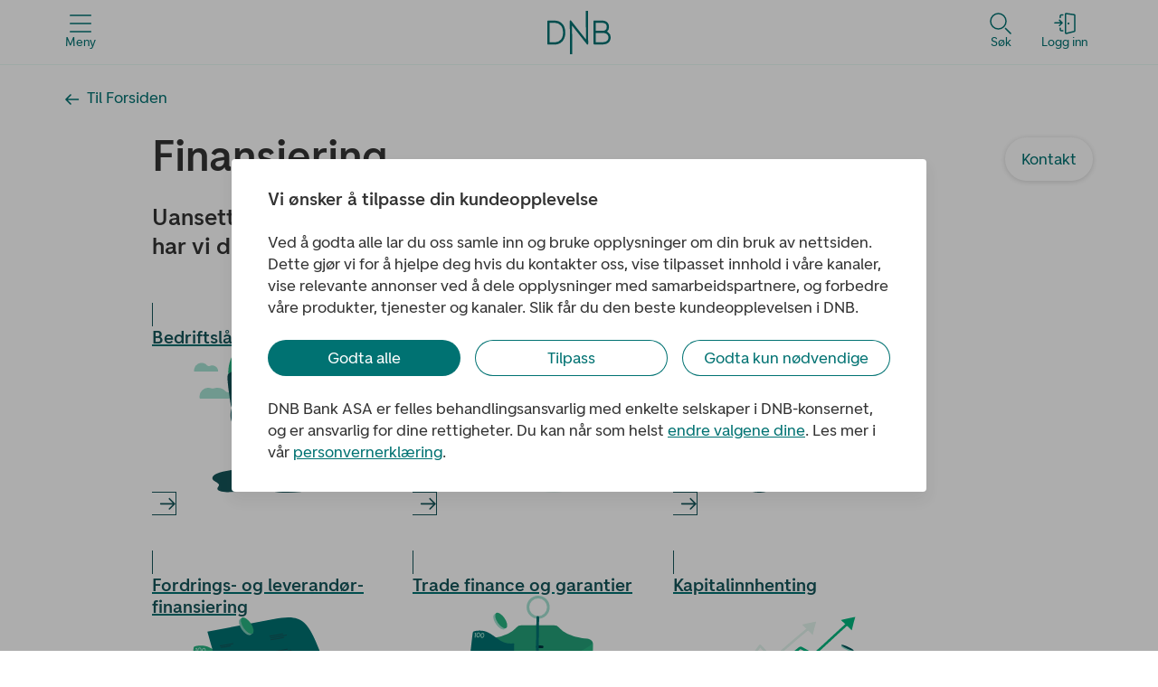

--- FILE ---
content_type: text/javascript
request_url: https://www.dnb.no/web/376568e9-a5e2829148db30269f73.js
body_size: 1304
content:
"use strict";(self.webpackChunk_dnb_web_static_apps_dnb=self.webpackChunk_dnb_web_static_apps_dnb||[]).push([[9258],{31089:function(e,t,a){a.d(t,{LR:function(){return u},RP:function(){return b},lU:function(){return h},ls:function(){return v},pE:function(){return c}});var i=a(52343),n=a(23573),l=a(47286),r=a(78424),g=a(28500),o=a(5515),s=a(80214);var p={name:"191cec8",styles:"position:relative;color:var(--color-white);background-color:var(--color-ocean-green);&:after{content:'';position:absolute;top:100%;left:0;width:100%;padding:var(--section-margin-tablet);background-color:var(--color-ocean-green);}"};const c=(0,i.Z)(g.$0,{target:"e10f7vg54"})((e=>{let{isSbankenTheme:t,isSbankenInfo:a,isSbankenCategory:i}=e;return l={isSbankenTheme:t,isSbankenInfo:a,isSbankenCategory:i},(0,o.iv)("--page-title-description-font-size:var(--font-size-large);--page-title-description-line-height:var(--line-height-medium);--page-title-header-font-size-tablet:var(--font-size-x-large);--page-title-header-line-height-mobile:var(--line-height-large);--page-title-default-grid-column:2/span 7;--page-title-header-only-grid-column:2/span 7;--page-title-text-align:unset;--page-title-top-spacing-mobile:var(--spacing-small);--page-title-top-spacing-tablet-desktop:var(--spacing-medium);",l.isSbankenTheme&&`\n    --page-title-description-font-size: var(--font-size-lead);\n    --page-title-description-line-height: var(--line-height-lead);\n    --page-title-header-font-size-tablet: var(--font-size-xx-large);\n    --page-title-header-line-height-mobile: var(--line-height-x-large);\n    --page-title-default-grid-column: 1 / span 8;\n    --page-title-header-only-grid-column: 1 / -1;\n    --page-title-text-align: center;\n    --page-title-top-spacing-mobile: ${(0,n.yx)("medium","small")};\n    --page-title-top-spacing-tablet-desktop: ${(0,n.yx)("large","large")};\n  `,";",l.isSbankenTheme&&l.isSbankenCategory&&"\n    --page-title-top-spacing-mobile: var(--spacing-small);\n    --page-title-top-spacing-tablet-desktop: var(--spacing-large);\n  "," ",l.isSbankenTheme&&l.isSbankenInfo&&"\n    --page-title-default-grid-column: 3 / span 8;\n  ",";","","","");var l})," padding-top:var(--page-title-top-spacing-mobile);--section-margin-desktop:0 0 var(--spacing-x-large);",(e=>{let{isSbankenTheme:t}=e;return t&&"\n    --section-margin-tablet: 0 0 var(--spacing-x-large);\n  "})," ",l.BC.tabletDesktop`
    padding-top: var(--page-title-top-spacing-tablet-desktop);
  `," ",(e=>e.withIllustration&&(0,o.iv)("--section-margin-mobile:0 0 var(--spacing-large);--section-margin-tablet:0 0 ",(0,n.yx)("medium","small"),";--section-margin-desktop:0 0 var(--spacing-medium);","","",""))," ",(e=>e.withGreenBackground&&p),";");var d={name:"1c50tmh",styles:"text-align:var(--page-title-text-align)"},m={name:"i38kcj",styles:"display:flex;align-items:center;flex-direction:column"};const h=(0,i.Z)(g.fT,{shouldForwardProp:e=>!["withIllustration","withDescription","centered"].includes(e),target:"e10f7vg53"})((e=>{let{withIllustration:t,withDescription:a,centered:i}=e;return i?m:t?l.BC.desktop`
        grid-column: 2 / 7;
      `:l.BC.desktop`
      grid-column: ${a?"var(--page-title-default-grid-column)":"var(--page-title-header-only-grid-column)"};
    `}),";",(e=>{let{withDescription:t}=e;return!t&&d}),";"),u=(0,i.Z)(s.ZP,{target:"e10f7vg52"})(l.BC.tablet`
    font-size: var(--page-title-header-font-size-tablet);
  `," ",l.BC.phone`
    font-size: var(--font-size-x-large);
    line-height: var(--page-title-header-line-height-mobile);
  `,";"),v=(0,i.Z)(r.Z,{target:"e10f7vg51"})({name:"13cga9x",styles:"font-size:var(--page-title-description-font-size);line-height:var(--page-title-description-line-height)"}),b=(0,i.Z)(g.fT,{target:"e10f7vg50"})("margin-top:var(--spacing-large);img{width:100%;}",l.BC.tablet`
    grid-column: 2 / 6;
    margin-top: calc(var(--spacing-large) + var(--spacing-x-small));
  `," ",l.BC.desktop`
      margin-top: calc(var(--spacing-medium) * -1);
      grid-column: 8 / 12;
  `,";")}}]);
//# sourceMappingURL=376568e9-a5e2829148db30269f73.js.map

--- FILE ---
content_type: text/javascript
request_url: https://www.dnb.no/web/1bbca19442b1c7d85d9e7ef196b0484ecf4b76f3-1ee3518865c7e9bfaee7.js
body_size: 38910
content:
/*! For license information please see 1bbca19442b1c7d85d9e7ef196b0484ecf4b76f3-1ee3518865c7e9bfaee7.js.LICENSE.txt */
(self.webpackChunk_dnb_web_static_apps_dnb=self.webpackChunk_dnb_web_static_apps_dnb||[]).push([[9242],{58842:function(e,t,n){"use strict";n.d(t,{b:function(){return T}});var r=function(e,t){return r=Object.setPrototypeOf||{__proto__:[]}instanceof Array&&function(e,t){e.__proto__=t}||function(e,t){for(var n in t)t.hasOwnProperty(n)&&(e[n]=t[n])},r(e,t)};var o=function(){return o=Object.assign||function(e){for(var t,n=1,r=arguments.length;n<r;n++)for(var o in t=arguments[n])Object.prototype.hasOwnProperty.call(t,o)&&(e[o]=t[o]);return e},o.apply(this,arguments)};function a(e,t,n,r){return new(n||(n=Promise))((function(o,a){function i(e){try{s(r.next(e))}catch(t){a(t)}}function c(e){try{s(r.throw(e))}catch(t){a(t)}}function s(e){var t;e.done?o(e.value):(t=e.value,t instanceof n?t:new n((function(e){e(t)}))).then(i,c)}s((r=r.apply(e,t||[])).next())}))}function i(e,t){var n,r,o,a,i={label:0,sent:function(){if(1&o[0])throw o[1];return o[1]},trys:[],ops:[]};return a={next:c(0),throw:c(1),return:c(2)},"function"==typeof Symbol&&(a[Symbol.iterator]=function(){return this}),a;function c(a){return function(c){return function(a){if(n)throw new TypeError("Generator is already executing.");for(;i;)try{if(n=1,r&&(o=2&a[0]?r.return:a[0]?r.throw||((o=r.return)&&o.call(r),0):r.next)&&!(o=o.call(r,a[1])).done)return o;switch(r=0,o&&(a=[2&a[0],o.value]),a[0]){case 0:case 1:o=a;break;case 4:return i.label++,{value:a[1],done:!1};case 5:i.label++,r=a[1],a=[0];continue;case 7:a=i.ops.pop(),i.trys.pop();continue;default:if(!(o=i.trys,(o=o.length>0&&o[o.length-1])||6!==a[0]&&2!==a[0])){i=0;continue}if(3===a[0]&&(!o||a[1]>o[0]&&a[1]<o[3])){i.label=a[1];break}if(6===a[0]&&i.label<o[1]){i.label=o[1],o=a;break}if(o&&i.label<o[2]){i.label=o[2],i.ops.push(a);break}o[2]&&i.ops.pop(),i.trys.pop();continue}a=t.call(e,i)}catch(c){a=[6,c],r=0}finally{n=o=0}if(5&a[0])throw a[1];return{value:a[0]?a[1]:void 0,done:!0}}([a,c])}}}var c=n(7297),s=n(41021),l=n(63621),u=n(71731),d=n(96883),p=n(69407),f=new c.k("RestAPI"),h=function(){function e(e){this._api=null,this.Credentials=p.c,this._options=e,f.debug("API Options",this._options)}return e.prototype.getModuleName=function(){return"RestAPI"},e.prototype.configure=function(e){var t=e||{},n=t.API,r=void 0===n?{}:n,o=(0,u._T)(t,["API"]),a=(0,u.pi)((0,u.pi)({},o),r);if(f.debug("configure Rest API",{opt:a}),a.aws_project_region){if(a.aws_cloud_logic_custom){var i=a.aws_cloud_logic_custom;a.endpoints="string"==typeof i?JSON.parse(i):i}a=Object.assign({},a,{region:a.aws_project_region,header:{}})}return Array.isArray(a.endpoints)?a.endpoints.forEach((function(e){void 0!==e.custom_header&&"function"!=typeof e.custom_header&&(f.warn("Rest API "+e.name+", custom_header should be a function"),e.custom_header=void 0)})):this._options&&Array.isArray(this._options.endpoints)?a.endpoints=this._options.endpoints:a.endpoints=[],this._options=Object.assign({},this._options,a),this.createInstance(),this._options},e.prototype.createInstance=function(){return f.debug("create Rest API instance"),this._api=new d.H(this._options),this._api.Credentials=this.Credentials,!0},e.prototype.get=function(e,t,n){try{var r=this.getEndpointInfo(e,t),o=this._api.getCancellableToken(),a=Object.assign({},n);a.cancellableToken=o;var i=this._api.get(r,a);return this._api.updateRequestToBeCancellable(i,o),i}catch(c){return Promise.reject(c.message)}},e.prototype.post=function(e,t,n){try{var r=this.getEndpointInfo(e,t),o=this._api.getCancellableToken(),a=Object.assign({},n);a.cancellableToken=o;var i=this._api.post(r,a);return this._api.updateRequestToBeCancellable(i,o),i}catch(c){return Promise.reject(c.message)}},e.prototype.put=function(e,t,n){try{var r=this.getEndpointInfo(e,t),o=this._api.getCancellableToken(),a=Object.assign({},n);a.cancellableToken=o;var i=this._api.put(r,a);return this._api.updateRequestToBeCancellable(i,o),i}catch(c){return Promise.reject(c.message)}},e.prototype.patch=function(e,t,n){try{var r=this.getEndpointInfo(e,t),o=this._api.getCancellableToken(),a=Object.assign({},n);a.cancellableToken=o;var i=this._api.patch(r,a);return this._api.updateRequestToBeCancellable(i,o),i}catch(c){return Promise.reject(c.message)}},e.prototype.del=function(e,t,n){try{var r=this.getEndpointInfo(e,t),o=this._api.getCancellableToken(),a=Object.assign({},n);a.cancellableToken=o;var i=this._api.del(r,a);return this._api.updateRequestToBeCancellable(i,o),i}catch(c){return Promise.reject(c.message)}},e.prototype.head=function(e,t,n){try{var r=this.getEndpointInfo(e,t),o=this._api.getCancellableToken(),a=Object.assign({},n);a.cancellableToken=o;var i=this._api.head(r,a);return this._api.updateRequestToBeCancellable(i,o),i}catch(c){return Promise.reject(c.message)}},e.prototype.isCancel=function(e){return this._api.isCancel(e)},e.prototype.cancel=function(e,t){return this._api.cancel(e,t)},e.prototype.hasCancelToken=function(e){return this._api.hasCancelToken(e)},e.prototype.endpoint=function(e){return(0,u.mG)(this,void 0,void 0,(function(){return(0,u.Jh)(this,(function(t){return[2,this._api.endpoint(e)]}))}))},e.prototype.getEndpointInfo=function(e,t){var n=this._options.endpoints;if(!Array.isArray(n))throw new Error("API category not configured");var r=n.find((function(t){return t.name===e}));if(!r)throw new Error("API ".concat(e," does not exist"));var o={endpoint:r.endpoint+t};return"string"==typeof r.region?o.region=r.region:"string"==typeof this._options.region&&(o.region=this._options.region),"string"==typeof r.service?o.service=r.service||"execute-api":o.service="execute-api","function"==typeof r.custom_header?o.custom_header=r.custom_header:o.custom_header=void 0,o},e}(),m=new h(null);s.d.register(m);var v=n(14999),g=n(96889),y=n(1231),b=new c.k("API"),w=function(){function e(e){this.Auth=v.g,this.Cache=g._,this.Credentials=p.c,this._options=e,this._restApi=new h(e),this._graphqlApi=new l.ie(e),b.debug("API Options",this._options)}return e.prototype.getModuleName=function(){return"InternalAPI"},e.prototype.configure=function(e){this._options=Object.assign({},this._options,e),this._restApi.Credentials=this.Credentials,this._graphqlApi.Auth=this.Auth,this._graphqlApi.Cache=this.Cache,this._graphqlApi.Credentials=this.Credentials;var t=this._restApi.configure(this._options),n=this._graphqlApi.configure(this._options);return o(o({},t),n)},e.prototype.get=function(e,t,n){return this._restApi.get(e,t,this.getInitWithCustomUserAgentDetails(n,y.gq.Get))},e.prototype.post=function(e,t,n){return this._restApi.post(e,t,this.getInitWithCustomUserAgentDetails(n,y.gq.Post))},e.prototype.put=function(e,t,n){return this._restApi.put(e,t,this.getInitWithCustomUserAgentDetails(n,y.gq.Put))},e.prototype.patch=function(e,t,n){return this._restApi.patch(e,t,this.getInitWithCustomUserAgentDetails(n,y.gq.Patch))},e.prototype.del=function(e,t,n){return this._restApi.del(e,t,this.getInitWithCustomUserAgentDetails(n,y.gq.Del))},e.prototype.head=function(e,t,n){return this._restApi.head(e,t,this.getInitWithCustomUserAgentDetails(n,y.gq.Head))},e.prototype.isCancel=function(e){return this._restApi.isCancel(e)},e.prototype.cancel=function(e,t){return this._restApi.hasCancelToken(e)?this._restApi.cancel(e,t):!!this._graphqlApi.hasCancelToken(e)&&this._graphqlApi.cancel(e,t)},e.prototype.getInitWithCustomUserAgentDetails=function(e,t){var n={category:y.WD.API,action:t};return o(o({},e),{customUserAgentDetails:n})},e.prototype.endpoint=function(e){return a(this,void 0,void 0,(function(){return i(this,(function(t){return[2,this._restApi.endpoint(e)]}))}))},e.prototype.getGraphqlOperationType=function(e){return this._graphqlApi.getGraphqlOperationType(e)},e.prototype.graphql=function(e,t,n){var r=o({category:y.WD.API,action:y.gq.GraphQl},n);return this._graphqlApi.graphql(e,t,r)},e}(),S=new w(null);s.d.register(S);new c.k("API");var x=function(e){function t(){return null!==e&&e.apply(this,arguments)||this}return function(e,t){function n(){this.constructor=e}r(e,t),e.prototype=null===t?Object.create(t):(n.prototype=t.prototype,new n)}(t,e),t.prototype.getModuleName=function(){return"API"},t.prototype.graphql=function(t,n){return e.prototype.graphql.call(this,t,n)},t}(w),T=new x(null);s.d.register(T)},27178:function(e,t,n){"use strict";var r,o,a=n(20011),i=n(32735);t.Z=e=>i.createElement("svg",(0,a.Z)({xmlns:"http://www.w3.org/2000/svg",width:16,height:16,fill:"none",viewBox:"0 0 16 16"},e),r||(r=i.createElement("path",{stroke:"#000",strokeLinecap:"round",strokeLinejoin:"round",strokeWidth:1.5,d:"M11.29 4.5 8.62 1.353A1 1 0 0 0 7.857 1H2a1 1 0 0 0-1 1v11.843a1 1 0 0 0 1 1h2"})),o||(o=i.createElement("path",{fill:"#000",d:"M5.814 8H4.141v4.667h1v-1.8h.673c1.007 0 1.594-.527 1.594-1.434C7.408 8.527 6.82 8 5.814 8Zm-.16 2.067h-.513V8.8h.513c.507 0 .74.2.74.633 0 .434-.233.634-.74.634ZM9.505 8H8.272v4.667h1.233c1.313 0 2.1-.847 2.1-2.334 0-1.486-.787-2.333-2.1-2.333Zm-.093 3.867h-.14V8.8h.14c.766 0 1.173.5 1.173 1.533 0 1.034-.407 1.534-1.173 1.534ZM15.476 8.8V8h-2.94v4.667h1V10.74h1.673v-.8h-1.673V8.8h1.94Z"})))},35855:function(e,t,n){"use strict";n.d(t,{Z:function(){return O}});var r=n(89793),o=n.n(r),a=n(32735),i=n(85951),c=n(92883),s=n(36351),l=n(73122),u=n(84440),d=n(37254),p=n(12869);const f=(e,t,n)=>{const r=new MutationObserver((()=>{var r;const o=null===(r=document)||void 0===r?void 0:r.getElementById("adobe-target-json");if(o)try{var a;let r,s=o;for(;null!==(i=s)&&void 0!==i&&i.parentNode;){var i,c;if(s=null===(c=s)||void 0===c?void 0:c.parentNode,r=s.getAttribute("data-section-index"),r)break}const l=o.getAttribute("data-json"),u=o.getAttribute("data-op"),f=l&&JSON.parse(l),h=null==f||null===(a=f.content)||void 0===a?void 0:a.section;u&&"add"===u?(0,d.I)(h,r,e,t,n):((e,t,n,r,o)=>{(0,p.u)(t,e,n,"replaceComponent",r,o)})(h,r,e,t,n),o.remove()}catch(s){console.error("Failed to add experiment",s.message)}})),o=document.querySelector("body");return r.observe(o,{subtree:!0,childList:!0}),r};var h=n(17487);n(77792);function m(){var e;const t=new Event("inapp-load");null===(e=window)||void 0===e||e.dispatchEvent(t)}var v=n(16429),g=n(1515),y=n(34313),b=n(76032),w=n(74512);var S=e=>{let{title:t,pathname:n,template:r,pageTitle:o,pageName:i,language:p,parentPages:S,translatedPath:x,sectionsUpdatedList:T,setSectionsUpdatedList:_,...C}=e;const{1:P}=(0,a.useState)({}),{isPreview:N}=(0,c.QG)(),{defaultTitle:L}=(0,h.Z)(),I=t||L;(0,a.useEffect)((()=>{"search"!==r&&"news-search"!==r&&"meeting-booker"!==r&&"unsecured-loan"!==r&&"trident"!==r&&"form"!==r&&(0,u.E)({pageTitle:o,pageName:i,template:r,sectionsUpdatedList:T,parentPages:S,documentTitle:I})}),[]),(0,a.useEffect)((()=>{const e=N?null:f(P,_,T);return()=>{null==e||e.disconnect()}}),[T]),(0,a.useEffect)((()=>{m();const e=e=>{try{var t,n,r;const o=JSON.parse(null===(t=e[0])||void 0===t||null===(n=t.items[0])||void 0===n||null===(r=n.data)||void 0===r?void 0:r.content),a=T.filter((e=>"importantMessage"===e._meta.id));o&&0===a.length&&(0,d.I)(o,-1,P,_,T)}catch(o){console.log("Error with response received",o)}};"undefined"==typeof window||window.Cypress||N||(window.AepCallback=e)}),[i,N,T,_,r]);const j=(0,y.WO)(T),E=!!j&&JSON.stringify(j.items),O=(0,a.useMemo)((()=>(0,b.Z)(j)),[E]);return(0,w.jsx)(s.Z,{template:r,parentPages:S,language:p,pathname:n,translatedPath:x,pageTitle:t,sectionsUpdatedList:T,...C,children:(0,w.jsx)(l.nf,{sections:T,children:(0,w.jsx)(g.T,{data:T,getModifiersByComponentId:(0,y.pP)(r,v.R),sectionModuleByComponentId:v.R,sectionCustomWrapper:O})})})},x=n(65103),T=n(50250),_=n(41404),C=n(39677),P=n(30640),N=n(75818),L=n(98675),I=n(52027);const j=(e,t)=>e?JSON.parse(t||"{}"):t,E=e=>{var t,n,r;let{data:s,parseContent:l,location:u,Template:d}=e;const{isPreview:p}=(0,c.QG)(),{title:f,path:h}=s.aemPage,{properties:m={},content:v,parentPages:g=[]}=null===(t=s.aemPage)||void 0===t?void 0:t.data,{sections:y=[]}=l?JSON.parse(v):v,{0:b,1:S}=(0,a.useState)(y),E=j(l,m.custom),O=j(l,m.resolvedInheritValues),k=(e=>{const t={};return e&&e.length&&e.forEach((e=>{let n={};var r,o;e.properties&&(n={...e.properties.ootb},n["cq:template"]=n["cq:template"]||(null===(r=e.properties.ootb)||void 0===r?void 0:r.cq_template),delete n.cq_template,n["jcr:title"]=n["jcr:title"]||(null===(o=e.properties.ootb)||void 0===o?void 0:o.jcr_title),delete n.jcr_title),t[e.path]={properties:{...e.properties,ootb:{...n}}}})),t})(g),A=(0,_.D9)(y);(0,a.useEffect)((()=>{p&&!o()(A,y)&&S(y)}),[y]);const D={title:f,template:(0,T.g)(m.ootb.template),pathname:h,sections:y,navMenu:s.navMenu.menu,pageTitle:m.ootb.title,pageName:m.ootb.name,parentPages:k,footer:s.footer,login:s.login,key:null==u?void 0:u.key,search:s.search,language:m.ootb.language,translatedPath:m.languages},z=(0,a.useMemo)((()=>{var e,t;return{contactUs:O.contactUs,searchLinks:{searchPageUrl:null===(e=s.search)||void 0===e?void 0:e.searchPageUrl,corporateSearchPageUrl:null===(t=s.search)||void 0===t?void 0:t.corporateSearchPageUrl},oneLvlUp:null==E?void 0:E.oneLvlUp}}),[O.contactUs,null===(n=s.search)||void 0===n?void 0:n.searchPageUrl,null===(r=s.search)||void 0===r?void 0:r.corporateSearchPageUrl,null==E?void 0:E.oneLvlUp]),R=(0,a.useMemo)((()=>({customerSegment:O.customerSegment,customerSegmentVariant:O.customerSegmentVariant,campaignThemeVariant:null==E?void 0:E.campaignThemeVariant,homeLinks:s.homeLinks})),[O.customerSegment,O.customerSegmentVariant,null==E?void 0:E.campaignThemeVariant,s.homeLinks]),B=(0,w.jsx)(C.GI,{variants:N.$,config:N.a,children:(0,w.jsx)(P.j$,{pathname:h,navigateTo:L.c4,children:(0,w.jsx)(I.I.Provider,{value:z,children:(0,w.jsx)(x.Z.Provider,{value:R,children:(0,w.jsx)(d,{...D,sectionsUpdatedList:b,setSectionsUpdatedList:S})})})})});return p?B:(0,w.jsx)(i.Z,{children:B})};var O=e=>{let{data:t,parseContent:n=!0,location:r,Template:o=S}=e;return!(null==t||!t.aemPage)?(0,w.jsx)(E,{data:t,parseContent:n,location:r,Template:o}):null}},76032:function(e,t,n){"use strict";n.d(t,{Z:function(){return P}});var r=n(32735),o=n(44301),a=n(85951),i=n(32517),c=n(39677),s=n(86896),l=n(52343),u=n(83140),d=n(28678);const p=(0,l.Z)(c.$0,{target:"e49sxey2"})("margin-bottom:var(--spacing-large);margin-top:var(--spacing-large);",u.BC.tablet`
    margin-bottom: var(--spacing-large);
    margin-top: var(--spacing-large);
  `," ",u.BC.desktop`
    margin-bottom: var(--spacing-x-large);
    margin-top:var(--spacing-x-large);
  `,";"),f=(0,l.Z)(d.ZP,{target:"e49sxey1"})(".dnb-form-status__shell{flex-basis:40%;",u.BC.tablet`
      flex-basis: 100%;
    `," ",u.BC.phone`
      flex-basis: 100%;
    `,";}.dnb-form-status__text{align-self:center;}"),h=(0,l.Z)(c.Ho,{target:"e49sxey0"})({name:"170olj",styles:"color:var(--color-black-80);p{font-size:var(--font-size-small);line-height:var(--line-height-medium);}"});const m={"nb-NO":JSON.parse('{"section.error.boundary.error.message":"Oops! Noe gikk galt her!"}'),"en-GB":JSON.parse('{"section.error.boundary.error.message":"Oops! Something went wrong!"}'),"sv-SE":JSON.parse('{"section.error.boundary.error.message":"Hoppsan! Något gick fel!"}')};var v=n(74512);var g=(0,i.Zc)((()=>{const e=(0,s.Z)();return(0,v.jsx)(p,{children:(0,v.jsx)(c.rj,{children:(0,v.jsx)(c.fT,{children:(0,v.jsx)(f,{state:"error",variant:"outlined",children:(0,v.jsx)(h,{value:e.formatMessage({id:"section.error.boundary.error.message"})})})})})})}),m),y=n(95283),b=n(80214),w=n(34313),S=n(16429);const x="calc(var(--header-height) + var(--spacing-small))",T=(0,n(5515).iv)("::before{display:block;content:' ';margin-top:calc(",x," * -1);height:",x,";visibility:hidden;pointer-events:none;}@supports (contain: paint){::before{content:none;}}","","",""),_=(0,l.Z)("div",{shouldForwardProp:e=>"isEditablePreview"!==e,target:"e1css8ln0"})((e=>{let{isEditablePreview:t}=e;return!t&&T})," ",u.BC.desktop`
    position: relative;
    &:hover {
      .preview-edit-button {
        display: block;
      }
    }
  `,";");var C=n(92883);var P=function(e,t){return void 0===t&&(t=S.R),n=>{var i;let{id:c,sectionIndex:s,dataSectionIndex:l,dataSectionType:u,dataId:d,sectionData:p,children:f}=n;const{isPreview:h,isReadOnly:m}=(0,r.useContext)(C.Xm),S=h&&!m,x=t[u].dataLayerSectionData,T=(0,r.useCallback)((e=>{let{dataLayerProps:t,children:n}=e;return(0,v.jsxs)(_,{...t,id:c,"data-id":d,"data-section-index":l,"data-section-type":u,children:[S&&(0,v.jsx)(C.lV,{sectionIndex:l}),n]})}),[d,l,u,c,S]),P=(0,w.B2)(e,p._meta),N=Boolean(P);return(0,v.jsx)(a.Z,{fallbackComponent:(0,v.jsx)(g,{}),children:(0,v.jsx)(o.jJ,{dataLayerSectionDataRaw:x,sectionIndex:s,fragmentVariationPath:p.fragmentVariationPath,sectionData:p,sectionWrapperComponent:T,children:(0,v.jsx)(b.ZP.Level,{reset:2,children:(0,v.jsx)(r.Suspense,{fallback:null,children:N?(0,v.jsxs)(v.Fragment,{children:[(0,v.jsx)(y.Ac,{transformFirstLetter:N,anchorId:!p.anchorTag&&(null==p||null===(i=p._meta)||void 0===i?void 0:i.anchorId),children:null==P?void 0:P.subTitle}),(0,v.jsx)(b.ZP.Increase,{children:f})]}):f})})})})}}},72555:function(e,t,n){"use strict";var r=n(98675),o=n(17487),a=n(46505),i=n(32517),c=n(88701),s=n(74512);const l=(e,t)=>t&&(0,s.jsx)("meta",{name:e,content:t}),u=(e,t)=>t&&(0,s.jsx)("meta",{property:e,content:t});t.Z=e=>{var t;let{title:n,description:d,image:p,pathname:f,noIndexing:h,canonical:m,structuredData:v,language:g,translatedPath:y}=e;const{siteName:b,defaultDescription:w,siteUrl:S,defaultImage:x,twitterUsername:T,assetPrefix:_}=(0,o.Z)(),C=(0,a.UX)(p),P=new RegExp("^/content/dnb/open(/no|/sv)?","g"),N=(0,i.b1)(g),L=y&&(g===c.X?(0,r.dq)(f||"/"):y[c.X].replace(P,"")),I=y&&`${null===(t=y[c.v])||void 0===t?void 0:t.replace(P,"")}`,j={title:n,description:d||w,image:C||`${S}${x}`,url:`${S}${(null==m?void 0:m.replace(P,""))||L}`,ogUrl:`${S}${g===c.v?I:L}`,imageAlt:(null==p?void 0:p.altText)||d||w};return(0,s.jsxs)(s.Fragment,{children:[(0,s.jsx)("title",{children:j.title}),l("format-detection","telephone=no"),l("viewport","width=device-width, initial-scale=1, shrink-to-fit=no, viewport-fit=cover"),l("google-site-verification","RSUNhvnlFFs4phH3C6I61zeWNQ-11DYHS68kk54q8jw"),l("description",j.description),l("theme-color","#007272"),j.url&&(0,s.jsx)("link",{rel:"canonical",href:j.url}),I&&"undefined"!==I&&(0,s.jsx)("link",{rel:"alternate",href:`${S}${L}`,hrefLang:"x-default"}),I&&"undefined"!==I&&(0,s.jsx)("link",{rel:"alternate",href:`${S}${L}`,hrefLang:"no-NO"}),I&&"undefined"!==I&&(0,s.jsx)("link",{rel:"alternate",href:`${S}${I}`,hrefLang:"en"}),h&&l("robots","noindex"),null==v?void 0:v.map(((e,t)=>(0,s.jsx)("script",{type:"application/ld+json",children:e},t))),u("og:url",j.ogUrl),u("og:image",j.image),u("og:image:alt",j.imageAlt),u("og:title",j.title),u("og:description",j.description),u("og:site_name",b),u("og:type","website"),u("og:locale",N),l("twitter:site",T),l("twitter:image:alt",j.imageAlt),(0,s.jsx)("link",{rel:"icon",href:`${_}/images/favicon.svg`,type:"image/svg+xml"}),(0,s.jsx)("link",{rel:"icon",href:`${_}/images/favicon.png`,type:"image/png"}),(0,s.jsx)("link",{rel:"icon",href:`${_}/images/favicon.ico`,sizes:"32x32"}),(0,s.jsx)("link",{rel:"apple-touch-icon",href:`${_}/images/favicon-180x180.png`})]})}},40613:function(e,t,n){"use strict";var r=n(72555),o=n(74512);t.Z=e=>{var t;const n=e.data.aemPage,{description:a,language:i}=n.data.properties.ootb,c=n.title,s=null===(t=e.location)||void 0===t?void 0:t.pathname,l=JSON.parse(n.data.properties.custom||"{}"),u=JSON.parse(n.data.properties.structuredData||"[]"),d=n.data.properties.languages;return(0,o.jsx)(r.Z,{title:c,description:a,pathname:s,image:l.image,noIndexing:!!l.noIndexing,canonical:l.canonical,structuredData:u,language:i,translatedPath:d})}},16429:function(e,t,n){"use strict";n.d(t,{R:function(){return Xi}});var r={};n.r(r),n.d(r,{componentId:function(){return Ye},dataLayerSectionData:function(){return Xe},default:function(){return et}});var o={};n.r(o),n.d(o,{componentId:function(){return rt},dataLayerSectionData:function(){return nt},default:function(){return ot}});var a={};n.r(a),n.d(a,{componentId:function(){return it},dataLayerSectionData:function(){return at},default:function(){return ct}});var i={};n.r(i),n.d(i,{componentId:function(){return ut},dataLayerSectionData:function(){return lt},default:function(){return dt}});var c={};n.r(c),n.d(c,{componentId:function(){return ft},dataLayerSectionData:function(){return pt},default:function(){return ht}});var s={};n.r(s),n.d(s,{componentId:function(){return vt},dataLayerSectionData:function(){return mt},default:function(){return gt}});var l={};n.r(l),n.d(l,{componentId:function(){return bt},dataLayerSectionData:function(){return yt.a},default:function(){return wt}});var u={};n.r(u),n.d(u,{componentId:function(){return xt},dataLayerSectionData:function(){return St},default:function(){return Tt}});var d={};n.r(d),n.d(d,{componentId:function(){return Ct},dataLayerSectionData:function(){return _t},default:function(){return Pt}});var p={};n.r(p),n.d(p,{componentId:function(){return Lt},dataLayerSectionData:function(){return Nt},default:function(){return It}});var f={};n.r(f),n.d(f,{componentId:function(){return Et},dataLayerSectionData:function(){return jt},default:function(){return Ot}});var h={};n.r(h),n.d(h,{componentId:function(){return At},dataLayerSectionData:function(){return kt},default:function(){return Dt}});var m={};n.r(m),n.d(m,{componentId:function(){return Rt},dataLayerSectionData:function(){return zt},default:function(){return Bt}});var v={};n.r(v),n.d(v,{componentId:function(){return Mt},dataLayerSectionData:function(){return Ut},default:function(){return Ft}});var g={};n.r(g),n.d(g,{componentId:function(){return Zt},dataLayerSectionData:function(){return qt},default:function(){return Ht}});var y={};n.r(y),n.d(y,{componentId:function(){return Vt},dataLayerSectionData:function(){return $t},default:function(){return Wt}});var b={};n.r(b),n.d(b,{componentId:function(){return Jt},dataLayerSectionData:function(){return Gt},default:function(){return Kt}});var w={};n.r(w),n.d(w,{componentId:function(){return Xt},dataLayerSectionData:function(){return Qt},default:function(){return Yt}});var S={};n.r(S),n.d(S,{componentId:function(){return tn},dataLayerSectionData:function(){return en},default:function(){return nn}});var x={};n.r(x),n.d(x,{componentId:function(){return an},dataLayerSectionData:function(){return on},default:function(){return cn}});var T={};n.r(T),n.d(T,{componentId:function(){return ln},dataLayerSectionData:function(){return sn},default:function(){return un}});var _={};n.r(_),n.d(_,{componentId:function(){return pn},dataLayerSectionData:function(){return dn},default:function(){return fn}});var C={};n.r(C),n.d(C,{componentId:function(){return mn},dataLayerSectionData:function(){return hn},default:function(){return vn}});var P={};n.r(P),n.d(P,{componentId:function(){return yn},dataLayerSectionData:function(){return gn},default:function(){return bn}});var N={};n.r(N),n.d(N,{componentId:function(){return xn},dataLayerSectionData:function(){return Sn},default:function(){return Tn}});var L={};n.r(L),n.d(L,{componentId:function(){return Cn},dataLayerSectionData:function(){return _n},default:function(){return Pn}});var I={};n.r(I),n.d(I,{componentId:function(){return Ln},dataLayerSectionData:function(){return Nn},default:function(){return In}});var j={};n.r(j),n.d(j,{componentId:function(){return En},dataLayerSectionData:function(){return jn},default:function(){return On}});var E={};n.r(E),n.d(E,{componentId:function(){return Dn},currencyCalculatorAPI:function(){return An},dataLayerSectionData:function(){return kn},default:function(){return zn}});var O={};n.r(O),n.d(O,{componentId:function(){return Bn},dataLayerSectionData:function(){return Rn},default:function(){return Un}});var k={};n.r(k),n.d(k,{componentId:function(){return qn},dataLayerSectionData:function(){return Mn},default:function(){return Zn},mockData:function(){return Fn}});var A={};n.r(A),n.d(A,{componentId:function(){return $n},dataLayerSectionData:function(){return Hn},default:function(){return Vn}});var D={};n.r(D),n.d(D,{componentId:function(){return Gn},dataLayerSectionData:function(){return Wn},default:function(){return Jn}});var z={};n.r(z),n.d(z,{componentId:function(){return Qn},dataLayerSectionData:function(){return Kn},default:function(){return Xn}});var R={};n.r(R),n.d(R,{componentId:function(){return er},dataLayerSectionData:function(){return Yn},default:function(){return tr}});var B={};n.r(B),n.d(B,{componentId:function(){return rr},dataLayerSectionData:function(){return nr},default:function(){return or}});var U={};n.r(U),n.d(U,{componentId:function(){return ir},dataLayerSectionData:function(){return ar},default:function(){return cr}});var M={};n.r(M),n.d(M,{componentId:function(){return lr},dataLayerSectionData:function(){return sr},default:function(){return ur}});var F={};n.r(F),n.d(F,{componentId:function(){return pr},dataLayerSectionData:function(){return dr},default:function(){return fr}});var q={};n.r(q),n.d(q,{componentId:function(){return vr},dataLayerSectionData:function(){return mr},default:function(){return gr}});var Z={};n.r(Z),n.d(Z,{colorVariations:function(){return br.r},componentId:function(){return wr},dataLayerSectionData:function(){return yr},default:function(){return Sr}});var H={};n.r(H),n.d(H,{componentId:function(){return Tr},dataLayerSectionData:function(){return xr},default:function(){return _r}});var $={};n.r($),n.d($,{componentId:function(){return Pr},dataLayerSectionData:function(){return Cr},default:function(){return Nr}});var V={};n.r(V),n.d(V,{componentId:function(){return Ir},dataLayerSectionData:function(){return Lr},default:function(){return jr}});var W={};n.r(W),n.d(W,{componentId:function(){return Or},dataLayerSectionData:function(){return Er},default:function(){return kr}});var G={};n.r(G),n.d(G,{componentId:function(){return Dr},dataLayerSectionData:function(){return Ar},default:function(){return zr}});var J={};n.r(J),n.d(J,{componentId:function(){return Br},dataLayerSectionData:function(){return Rr},default:function(){return Ur}});var K={};n.r(K),n.d(K,{componentId:function(){return Fr},dataLayerSectionData:function(){return Mr},default:function(){return qr}});var Q={};n.r(Q),n.d(Q,{componentId:function(){return Hr},dataLayerSectionData:function(){return Zr},default:function(){return $r}});var X={};n.r(X),n.d(X,{componentId:function(){return Wr},dataLayerSectionData:function(){return Vr},default:function(){return Gr}});var Y={};n.r(Y),n.d(Y,{componentId:function(){return Kr},dataLayerSectionData:function(){return Jr},default:function(){return Qr}});var ee={};n.r(ee),n.d(ee,{componentId:function(){return Yr},dataLayerSectionData:function(){return Xr},default:function(){return eo}});var te={};n.r(te),n.d(te,{componentId:function(){return no},dataLayerSectionData:function(){return to},default:function(){return ro}});var ne={};n.r(ne),n.d(ne,{componentId:function(){return ao},dataLayerSectionData:function(){return oo},default:function(){return io}});var re={};n.r(re),n.d(re,{componentId:function(){return so},dataLayerSectionData:function(){return co},default:function(){return lo}});var oe={};n.r(oe),n.d(oe,{componentId:function(){return po},dataLayerSectionData:function(){return uo},default:function(){return fo}});var ae={};n.r(ae),n.d(ae,{componentId:function(){return mo},dataLayerSectionData:function(){return ho},default:function(){return vo}});var ie={};n.r(ie),n.d(ie,{componentId:function(){return yo},dataLayerSectionData:function(){return go},default:function(){return bo}});var ce={};n.r(ce),n.d(ce,{componentId:function(){return So},dataLayerSectionData:function(){return wo},default:function(){return xo}});var se={};n.r(se),n.d(se,{componentId:function(){return _o},dataLayerSectionData:function(){return To},default:function(){return Co}});var le={};n.r(le),n.d(le,{componentId:function(){return No},dataLayerSectionData:function(){return Po},default:function(){return Lo}});var ue={};n.r(ue),n.d(ue,{componentId:function(){return jo},dataLayerSectionData:function(){return Io},default:function(){return Eo}});var de={};n.r(de),n.d(de,{componentId:function(){return ko},dataLayerSectionData:function(){return Oo},default:function(){return Ao}});var pe={};n.r(pe),n.d(pe,{componentId:function(){return Ro},dataLayerSectionData:function(){return zo},default:function(){return Bo}});var fe={};n.r(fe),n.d(fe,{componentId:function(){return Mo},dataLayerSectionData:function(){return Uo},default:function(){return Fo}});var he={};n.r(he),n.d(he,{componentId:function(){return Zo},dataLayerSectionData:function(){return qo},default:function(){return Ho}});var me={};n.r(me),n.d(me,{componentId:function(){return Vo},dataLayerSectionData:function(){return $o},default:function(){return Wo}});var ve={};n.r(ve),n.d(ve,{componentId:function(){return Jo},dataLayerSectionData:function(){return Go},default:function(){return Ko}});var ge={};n.r(ge),n.d(ge,{componentId:function(){return Xo},dataLayerSectionData:function(){return Qo},default:function(){return Yo}});var ye={};n.r(ye),n.d(ye,{componentId:function(){return na},dataLayerSectionData:function(){return ta},default:function(){return ra}});var be={};n.r(be),n.d(be,{componentId:function(){return aa},dataLayerSectionData:function(){return oa},default:function(){return ia}});var we={};n.r(we),n.d(we,{componentId:function(){return sa},dataLayerSectionData:function(){return ca},default:function(){return la}});var Se={};n.r(Se),n.d(Se,{componentId:function(){return da},dataLayerSectionData:function(){return ua},default:function(){return pa}});var xe={};n.r(xe),n.d(xe,{componentId:function(){return ma},dataLayerSectionData:function(){return ha},default:function(){return va}});var Te={};n.r(Te),n.d(Te,{componentId:function(){return ya},dataLayerSectionData:function(){return ga},default:function(){return ba}});var _e={};n.r(_e),n.d(_e,{componentId:function(){return Sa},dataLayerSectionData:function(){return wa},default:function(){return xa}});var Ce={};n.r(Ce),n.d(Ce,{componentId:function(){return _a},dataLayerSectionData:function(){return Ta},default:function(){return Ca}});var Pe={};n.r(Pe),n.d(Pe,{componentId:function(){return Na},dataLayerSectionData:function(){return Pa},default:function(){return La}});var Ne={};n.r(Ne),n.d(Ne,{componentId:function(){return Aa},dataLayerSectionData:function(){return Ia},default:function(){return Da},mockFourTables:function(){return Oa},mockTableReference:function(){return ka},mockTableWithIrregularCells:function(){return Ea},mockTableWithRegularCells:function(){return ja}});var Le={};n.r(Le),n.d(Le,{componentId:function(){return Ra},dataLayerSectionData:function(){return za},default:function(){return Ba}});var Ie={};n.r(Ie),n.d(Ie,{componentId:function(){return qa},dataLayerSectionData:function(){return Fa},default:function(){return Za}});var je={};n.r(je),n.d(je,{componentId:function(){return $a},dataLayerSectionData:function(){return Ha},default:function(){return Va}});var Ee={};n.r(Ee),n.d(Ee,{componentId:function(){return Ga},dataLayerSectionData:function(){return Wa},default:function(){return Ja}});var Oe={};n.r(Oe),n.d(Oe,{componentId:function(){return Qa},dataLayerSectionData:function(){return Ka},default:function(){return Xa}});var ke={};n.r(ke),n.d(ke,{componentId:function(){return ei},dataLayerSectionData:function(){return Ya},default:function(){return ti}});var Ae={};n.r(Ae),n.d(Ae,{componentId:function(){return ri},dataLayerSectionData:function(){return ni},default:function(){return oi}});var De={};n.r(De),n.d(De,{componentId:function(){return ii},dataLayerSectionData:function(){return ai},default:function(){return ci}});var ze={};n.r(ze),n.d(ze,{componentId:function(){return li},dataLayerSectionData:function(){return si},default:function(){return ui}});var Re={};n.r(Re),n.d(Re,{TextContentTypes:function(){return di.k},componentId:function(){return fi},dataLayerSectionData:function(){return pi},default:function(){return hi}});var Be={};n.r(Be),n.d(Be,{componentId:function(){return vi},dataLayerSectionData:function(){return mi},default:function(){return gi}});var Ue={};n.r(Ue),n.d(Ue,{componentId:function(){return bi},dataLayerSectionData:function(){return yi},default:function(){return wi}});var Me={};n.r(Me),n.d(Me,{componentId:function(){return xi},dataLayerSectionData:function(){return Si},default:function(){return Ti}});var Fe={};n.r(Fe),n.d(Fe,{componentId:function(){return Ci},dataLayerSectionData:function(){return _i},default:function(){return Pi}});var qe={};n.r(qe),n.d(qe,{componentId:function(){return Li},dataLayerSectionData:function(){return Ni},default:function(){return Ii}});var Ze={};n.r(Ze),n.d(Ze,{componentId:function(){return Ei},dataLayerSectionData:function(){return ji},default:function(){return Oi}});var He={};n.r(He),n.d(He,{componentId:function(){return Ai},dataLayerSectionData:function(){return ki},default:function(){return Di}});var $e={};n.r($e),n.d($e,{componentId:function(){return Ri},dataLayerSectionData:function(){return zi},default:function(){return Bi}});var Ve={};n.r(Ve),n.d(Ve,{componentId:function(){return Mi},dataLayerSectionData:function(){return Ui},default:function(){return Fi}});var We={};n.r(We),n.d(We,{componentId:function(){return Zi},dataLayerSectionData:function(){return qi},default:function(){return Hi}});var Ge={};n.r(Ge),n.d(Ge,{componentId:function(){return Vi},dataLayerSectionData:function(){return $i},default:function(){return Wi}});var Je={};n.r(Je),n.d(Je,{componentId:function(){return Ji},dataLayerSectionData:function(){return Gi},default:function(){return Ki}});var Ke=n(21755),Qe=n(32735);const Xe=()=>({sectionName:"BecomeCustomerForm",sectionType:"BecomeCustomerForm"}),Ye="becomeCustomerWithoutBankID";var et=(0,Qe.lazy)((()=>Promise.all([n.e(532),n.e(9351),n.e(317),n.e(1954)]).then(n.bind(n,31954)))),tt=n(46866);const nt=e=>{var t;let n="ImageComponent";return null!==(t=e.image)&&void 0!==t&&t.altText&&(n+=`- ${e.image.altText}`),{sectionName:n.slice(0,tt.w),sectionType:"ImageComponent"}},rt="imageComponent";var ot=(0,Qe.lazy)((()=>n.e(5427).then(n.bind(n,35427))));const at=e=>{const{sectionTitle:t}=e;return{sectionName:t.slice(0,tt.w),sectionType:"FAQ"}},it="faqs";var ct=(0,Qe.lazy)((()=>n.e(8723).then(n.bind(n,78723)))),st=n(96068);const lt=e=>{var t;return{sectionName:(null===(t=e.title)||void 0===t?void 0:t.slice(0,tt.w))||"PriceList",sectionType:"PriceList"}},ut="priceList";var dt=(0,Qe.lazy)((()=>n.e(9446).then(n.bind(n,79446))));const pt=e=>{const{title:t}=e;return{sectionName:t.slice(0,tt.w),sectionType:"CookieList"}},ft="cookieList";var ht=(0,Qe.lazy)((()=>Promise.all([n.e(9351),n.e(3083)]).then(n.bind(n,69689))));const mt=e=>{var t;return{sectionName:(null===(t=e.title)||void 0===t?void 0:t.slice(0,tt.w))||"VideoEmbed",sectionType:"VideoEmbed"}},vt="videoEmbed";var gt=(0,Qe.lazy)((()=>n.e(2244).then(n.bind(n,52244)))),yt=n(84452);const bt="cookieControls";var wt=(0,Qe.lazy)((()=>Promise.all([n.e(9351),n.e(317),n.e(8270)]).then(n.bind(n,38270))));const St=e=>{const{headline:t}=e;return{sectionName:t.slice(0,tt.w)||"ActionCardsV2",sectionType:"ActionCardsV2"}},xt="actionCardsV2";var Tt=(0,Qe.lazy)((()=>Promise.all([n.e(9351),n.e(1615)]).then(n.bind(n,21615))));const _t=e=>{var t;return{sectionName:(null===(t=e.items[0])||void 0===t?void 0:t.title.slice(0,tt.w))||"BenefitCards",sectionType:"BenefitCards"}},Ct="benefitCards";var Pt=(0,Qe.lazy)((()=>n.e(3226).then(n.bind(n,3226))));const Nt={sectionName:"BrandVideo",sectionType:"BrandVideo"},Lt="brandVideo";var It=(0,Qe.lazy)((()=>Promise.all([n.e(9351),n.e(3327),n.e(5007)]).then(n.bind(n,15007))));const jt={sectionName:"campaignCardGrid",sectionType:"campaignCardGrid"},Et="campaignCardGrid";var Ot=(0,Qe.lazy)((()=>Promise.all([n.e(9351),n.e(3656)]).then(n.bind(n,83656))));const kt=e=>{var t,n;return{sectionName:(null===(t=e.items[0])||void 0===t||null===(n=t.title)||void 0===n?void 0:n.slice(0,tt.w))||"CampaignCards",sectionType:"CampaignCards"}},At="campaignCards";var Dt=(0,Qe.lazy)((()=>Promise.all([n.e(8470),n.e(317),n.e(9367)]).then(n.bind(n,89367))));const zt={sectionName:"campaignContentBlock",sectionType:"campaignContentBlock"},Rt="campaignContentBlock";var Bt=(0,Qe.lazy)((()=>Promise.all([n.e(9351),n.e(195)]).then(n.bind(n,50195))));const Ut={sectionName:"campaignHero",sectionType:"campaignHero"},Mt="campaignHero";var Ft=(0,Qe.lazy)((()=>Promise.all([n.e(9351),n.e(317),n.e(8145)]).then(n.bind(n,8145))));const qt={sectionName:"campaignMediaBlock",sectionType:"campaignMediaBlock"},Zt="campaignMediaBlock";var Ht=(0,Qe.lazy)((()=>Promise.all([n.e(9351),n.e(317),n.e(7300)]).then(n.bind(n,7300))));const $t={sectionName:"campaignMediaCards",sectionType:"campaignMediaCards"},Vt="campaignMediaCards";var Wt=(0,Qe.lazy)((()=>Promise.all([n.e(9351),n.e(5628)]).then(n.bind(n,85628))));const Gt={sectionName:"campaignProductCards",sectionType:"campaignProductCards"},Jt="campaignProductCards";var Kt=(0,Qe.lazy)((()=>Promise.all([n.e(9401),n.e(9351),n.e(317),n.e(7114)]).then(n.bind(n,7114))));const Qt={sectionName:"campaignNavigation",sectionType:"campaignNavigation"},Xt="campaignNavigation";var Yt=(0,Qe.lazy)((()=>Promise.all([n.e(5322),n.e(317),n.e(3253)]).then(n.bind(n,53253))));const en=e=>({sectionName:e.type||"campaignTests",sectionType:"campaignTests"}),tn="campaignTests";var nn=(0,Qe.lazy)((()=>Promise.all([n.e(3595),n.e(2506),n.e(9351),n.e(317),n.e(8019)]).then(n.bind(n,48019)))),rn=n(39677);const on=e=>{var t;return{sectionName:(null===(t=rn.hM.getTextContent(e.contents))||void 0===t?void 0:t.slice(0,tt.w))||"campaignTextBlock",sectionType:"campaignTextBlock"}},an="campaignTextBlock";var cn=(0,Qe.lazy)((()=>Promise.all([n.e(9351),n.e(1281)]).then(n.bind(n,81281))));const sn=()=>({sectionName:"CampaignQuiz",sectionType:"CampaignQuiz"}),ln="campaignQuiz";var un=(0,Qe.lazy)((()=>Promise.all([n.e(9351),n.e(317),n.e(9842)]).then(n.bind(n,69842))));const dn=e=>{var t;return{sectionName:(null==e||null===(t=e.title)||void 0===t?void 0:t.slice(0,tt.w))||"campaignVideoPlayer",sectionType:"campaignVideoPlayer"}},pn="campaignVideoPlayer";var fn=(0,Qe.lazy)((()=>Promise.all([n.e(9351),n.e(2131)]).then(n.bind(n,47219))));const hn=e=>{const{filterLabel:t}=e;return{sectionName:t.slice(0,tt.w),sectionType:"CardDiscounts"}},mn="cardDiscounts";var vn=(0,Qe.lazy)((()=>Promise.all([n.e(9351),n.e(421)]).then(n.bind(n,50421))));const gn=e=>{const{sectionTitle:t}=e;return{sectionName:(null==t?void 0:t.slice(0,tt.w))||"Billånskalkulator",sectionType:"Calculator"}},yn="carLoanCalculator";var bn=(0,Qe.lazy)((()=>Promise.all([n.e(3752),n.e(9351),n.e(6121)]).then(n.bind(n,46121)))),wn=n(33705);const Sn=e=>{var t;return{sectionName:(null===(t=e.title)||void 0===t?void 0:t.slice(0,tt.w))||"ComparisonTable",sectionType:"ComparisonTable"}},xn="comparisonTable";var Tn=(0,Qe.lazy)((()=>Promise.all([n.e(8615),n.e(9351),n.e(7770)]).then(n.bind(n,47770))));const _n=e=>({sectionName:e.title.slice(0,tt.w)||"Contact",sectionType:"Contact"}),Cn="contact";var Pn=(0,Qe.lazy)((()=>Promise.all([n.e(5466),n.e(9351),n.e(317),n.e(7219)]).then(n.bind(n,7219))));const Nn=e=>{var t;return{sectionName:(null===(t=e.items[0])||void 0===t?void 0:t.title.slice(0,tt.w))||"ContactCards",sectionType:"ContactCards"}},Ln="contactCards";var In=(0,Qe.lazy)((()=>Promise.all([n.e(9351),n.e(317),n.e(8356)]).then(n.bind(n,88356))));const jn=e=>{var t,n;return{sectionName:(null===(t=e.cta1)||void 0===t||null===(n=t.label)||void 0===n?void 0:n.slice(0,tt.w))||"CoreMainNavigation",sectionType:"CoreMainNavigation"}},En="coreMainNavigation";var On=(0,Qe.lazy)((()=>n.e(8944).then(n.bind(n,98944))));const kn=e=>{var t;return{sectionName:(null===(t=e.sectionTitle)||void 0===t?void 0:t.slice(0,tt.w))||"CurrencyCalculator",sectionType:"CurrencyCalculator"}};var An=n(43202);const Dn="currencyCalculator";var zn=(0,Qe.lazy)((()=>Promise.all([n.e(9351),n.e(317),n.e(7354)]).then(n.bind(n,87354))));const Rn=e=>{var t;return{sectionName:(null===(t=e.headline)||void 0===t?void 0:t.slice(0,tt.w))||"Dictionary",sectionType:"Dictionary"}},Bn="dictionary";var Un=(0,Qe.lazy)((()=>Promise.all([n.e(9351),n.e(5186)]).then(n.bind(n,75186))));const Mn={sectionName:"campaignBudgetTool",sectionType:"campaignBudgetTool"},Fn={sectionSettings:{backgroundType:"backgroundColor",backgroundColor:"oceanGreen",animate:!1},footer:{footerText:"quo, possimus",link:{ctaType:"default",icon:"chevron_right",iconPosition:"right",label:"Lorem ipsum",loginIntro:"",loginType:"ssn_cb",mobileUrl:{path:""},newTab:!1,showIcon:!1,url:{path:"dnb.no"},urlParams:[{key:"topicLevel1",value:""}]}},expenses:[{fields:["Lorem ipsum","dolor sit amet","consectetur"],introTitle:"Lorem ipsum dolor sit",title:"Lorem ipsum",tooltip:"Lorem ipsum dolor sit amet consectetur"},{fields:["consectetur","adipisicing elit"],title:"Lorem ipsum"},{fields:["Ratione suscipit","quo, possimus"],title:"Lorem ipsum",tooltip:"Ratione suscipit quo, possimus"}],income:[{fields:["Lorem ipsum","dolor sit amet","consectetur"],introTitle:"Lorem ipsum dolor sit",title:"INCOME",tooltip:"Lorem ipsum dolor sit amet consectetur",additionalInfo:[{type:"paragraph",children:[{text:"DOLOR"}]},{type:"paragraph",children:[{text:""}]},{type:"paragraph",children:[{text:"sit amet consectetur adipisicing elit."}]}]}],intro:{heading:"Heading Lorem ipsum dolor sit",body:"Amet consectetur adipisicing elit. Ratione suscipit quo, possimus, quasi sint, fugit corrupti fuga ullam ad animi beatae cum doloremque dolores. Nemo sunt odit nesciunt soluta nisi."},result:{downloadText:"Lorem ipsum",feedbackHeading:"Lorem ipsum dolor sit",feedbackNegative:"Lorem ipsum dolor sit amet consectetur adipisicing elit. Ratione suscipit quo, possimus, quasi sint, fugit corrupti fuga ullam ad animi beatae cum doloremque dolores. Nemo sunt odit nesciunt soluta nisi.",feedbackNeutral:"Lorem ipsum dolor, sit amet consectetur adipisicing elit. Impedit, eius saepe non omnis consequatur voluptatibus, nemo libero enim veniam iure accusantium labore rerum repellat reprehenderit tempore assumenda ullam adipisci corporis.",feedbackPositive:"Lorem ipsum dolor sit amet consectetur adipisicing elit. Blanditiis totam numquam quam amet earum! Harum ad perspiciatis ullam, eaque impedit maxime hic quidem sequi, dolor rem, quasi placeat vel. Et?",heading:"Lorem ipsum"}},qn="campaignBudgetTool";var Zn=(0,Qe.lazy)((()=>Promise.all([n.e(9324),n.e(741),n.e(5708),n.e(9351),n.e(2553)]).then(n.bind(n,45835))));const Hn=e=>{const{title:t=""}=e;return{sectionName:t.slice(0,tt.w),sectionType:"DnbNyheterArticles"}},$n="dnbNyheterArticles";var Vn=(0,Qe.lazy)((()=>Promise.all([n.e(8923),n.e(3637)]).then(n.bind(n,23637))));const Wn=e=>{const{title:t}=e;return{sectionName:t.slice(0,tt.w)||"EventOverview",sectionType:"EventOverview"}},Gn="eventOverview";var Jn=(0,Qe.lazy)((()=>Promise.all([n.e(1554),n.e(9351),n.e(3327),n.e(1196)]).then(n.bind(n,91196))));const Kn=()=>({sectionName:"EventsAccordion",sectionType:"EventsAccordion"}),Qn="eventsAccordion";var Xn=(0,Qe.lazy)((()=>Promise.all([n.e(424),n.e(317),n.e(3010)]).then(n.bind(n,83010))));const Yn=e=>{const{title:t}=e;return{sectionName:t.slice(0,tt.w)||"EventsBroadcast",sectionType:"EventsBroadcast"}},er="eventsBroadcast";var tr=(0,Qe.lazy)((()=>Promise.all([n.e(7761),n.e(9351),n.e(317),n.e(3327),n.e(591)]).then(n.bind(n,10591))));const nr=()=>({sectionName:"EventsEmbedChat",sectionType:"EventsEmbedChat"}),rr="eventsEmbedChat";var or=(0,Qe.lazy)((()=>n.e(8111).then(n.bind(n,28111))));const ar=e=>{var t;const n="title"===e.headerType?e.title:null===(t=e.image)||void 0===t?void 0:t.altText;return{sectionName:(null==n?void 0:n.slice(0,tt.w))||"EventsTopNavigation",sectionType:"EventsTopNavigation"}},ir="eventsTopNavigation";var cr=(0,Qe.lazy)((()=>n.e(7554).then(n.bind(n,37554))));const sr=e=>{const{title:t}=e;return{sectionName:t.slice(0,tt.w),sectionType:"FactBox"}},lr="factBox";var ur=(0,Qe.lazy)((()=>Promise.all([n.e(9351),n.e(9509)]).then(n.bind(n,9509))));const dr=e=>{const{sectionTitle:t}=e;return{sectionName:(null==t?void 0:t.slice(0,tt.w))||"Finansieringskalkulator",sectionType:"Calculator"}},pr="financingCalculator";var fr=(0,Qe.lazy)((()=>Promise.all([n.e(3752),n.e(9351),n.e(2199)]).then(n.bind(n,32199)))),hr=n(47789);const mr=e=>({sectionName:e.title.slice(0,tt.w)||"GoalsSmall",sectionType:"GoalsSmall"}),vr="goalsSmall";var gr=(0,Qe.lazy)((()=>n.e(5516).then(n.bind(n,85516))));const yr=e=>({sectionName:e.title.slice(0,tt.w)||"HeroBanner",sectionType:"HeroBanner"});var br=n(93458);const wr="heroBanner";var Sr=(0,Qe.lazy)((()=>n.e(1798).then(n.bind(n,1798))));const xr=e=>({sectionName:e.text.slice(0,tt.w)||"HeroStatementV2",sectionType:"HeroStatementV2"}),Tr="heroStatementV2";var _r=(0,Qe.lazy)((()=>n.e(8477).then(n.bind(n,28477))));const Cr=e=>{var t;let n="HighlightedLinks";if(e.title)n=e.title;else if(null!==(t=e.cards[0])&&void 0!==t&&t.description){var r;n=null===(r=e.cards[0])||void 0===r?void 0:r.description}return{sectionName:n.slice(0,tt.w),sectionType:"HighlightedLinks"}},Pr="highlightedLinks";var Nr=(0,Qe.lazy)((()=>Promise.all([n.e(317),n.e(4605)]).then(n.bind(n,14605))));const Lr=e=>({sectionName:e.prefix.slice(0,tt.w)||"HomeShortcuts",sectionType:"HomeShortcuts"}),Ir="homeShortcuts";var jr=(0,Qe.lazy)((()=>n.e(8673).then(n.bind(n,88673))));const Er=e=>{var t;return{sectionName:(null===(t=e.items[0])||void 0===t?void 0:t.label.slice(0,tt.w))||"HomeToggle",sectionType:"HomeToggle"}},Or="homeToggle";var kr=(0,Qe.lazy)((()=>n.e(3321).then(n.bind(n,63321))));const Ar=e=>{const t=null==e?void 0:e.items[0];let n="ImageCollage";return null!=t&&t.altText&&(n+=`- ${t.altText}`),{sectionName:n.slice(0,tt.w),sectionType:"ImageCollage"}},Dr="imageCollage";var zr=(0,Qe.lazy)((()=>Promise.all([n.e(9351),n.e(4125)]).then(n.bind(n,34125))));const Rr={sectionName:"ImportantMessage",sectionType:"ImportantMessage"},Br="importantMessage";var Ur=(0,Qe.lazy)((()=>n.e(6825).then(n.bind(n,86825))));const Mr=e=>{var t;return{sectionName:(null===(t=e.items[0])||void 0===t?void 0:t.title.slice(0,tt.w))||"InformationBox",sectionType:"InformationBox"}},Fr="informationBox";var qr=(0,Qe.lazy)((()=>Promise.all([n.e(9351),n.e(2547)]).then(n.bind(n,2547))));const Zr=e=>({sectionName:e.headline.slice(0,tt.w)||"InlineBanner",sectionType:"InlineBanner"}),Hr="inlineBanner";var $r=(0,Qe.lazy)((()=>Promise.all([n.e(9351),n.e(8516)]).then(n.bind(n,48516))));const Vr=e=>{const{title:t}=e;return{sectionName:t.slice(0,tt.w),sectionType:"ListWithDescription"}},Wr="listWithDescription";var Gr=(0,Qe.lazy)((()=>Promise.all([n.e(317),n.e(9549)]).then(n.bind(n,19549))));const Jr=e=>{var t;return{sectionName:(null==e||null===(t=e.prefix)||void 0===t?void 0:t.slice(0,tt.w))||"MainNavigation",sectionType:"MainNavigation"}},Kr="mainNavigationV2";var Qr=(0,Qe.lazy)((()=>Promise.all([n.e(9351),n.e(317),n.e(6547)]).then(n.bind(n,46547))));const Xr=e=>({sectionName:e.prefix.slice(0,tt.w)||"MainNavigationWithSectionHeaders",sectionType:"MainNavigationWithSectionHeaders"}),Yr="mainNavigationWithSectionHeaders";var eo=(0,Qe.lazy)((()=>Promise.all([n.e(317),n.e(1113)]).then(n.bind(n,71113))));const to=e=>{const{title:t}=e;return{sectionName:t.slice(0,tt.w),sectionType:"MainVideoStream"}},no="mainVideoStream";var ro=(0,Qe.lazy)((()=>Promise.all([n.e(5171),n.e(9351),n.e(5142)]).then(n.bind(n,35142))));const oo={sectionName:"MeetingBookerForm",sectionType:"MeetingBookerForm"},ao="meetingBookerForm";var io=(0,Qe.lazy)((()=>Promise.all([n.e(9351),n.e(317),n.e(5363)]).then(n.bind(n,95363))));const co={sectionName:"Boliglånskalkulatorer",sectionType:"Calculator"},so="mortgageCalculatorStack";var lo=(0,Qe.lazy)((()=>Promise.all([n.e(3752),n.e(9351),n.e(317),n.e(4365)]).then(n.bind(n,94365))));const uo=e=>{var t;let n="NavCardCategory";if(e.sectionTitle)n=e.sectionTitle;else if(null!==(t=e.items[0])&&void 0!==t&&t.title){var r;n=null===(r=e.items[0])||void 0===r?void 0:r.title}return{sectionName:n.slice(0,tt.w),sectionType:"NavCardCategory"}},po="navCard";var fo=(0,Qe.lazy)((()=>Promise.all([n.e(6482),n.e(317)]).then(n.bind(n,23121))));const ho=e=>{var t;return{sectionName:(null===(t=e.items[0])||void 0===t?void 0:t.title.slice(0,tt.w))||"NavCardSubCategory",sectionType:"NavCardSubCategory"}},mo="navCardSubCategory";var vo=(0,Qe.lazy)((()=>Promise.all([n.e(6482),n.e(317),n.e(4728)]).then(n.bind(n,74728))));const go=e=>{var t,n;return{sectionName:(null===(t=e.items[0])||void 0===t||null===(n=t.groupTitle)||void 0===n?void 0:n.slice(0,tt.w))||"OfficesInternational",sectionType:"OfficesInternational"}},yo="officesInternational";var bo=(0,Qe.lazy)((()=>Promise.all([n.e(317),n.e(1680)]).then(n.bind(n,81680))));const wo=e=>({sectionName:"OfficesNorwayAnchor",sectionType:"OfficesNorwayAnchor"}),So="officesNorwayAnchor";var xo=(0,Qe.lazy)((()=>Promise.all([n.e(5466),n.e(9351),n.e(6880)]).then(n.bind(n,16880))));const To=e=>{const{title:t}=e;return{sectionName:(null==t?void 0:t.slice(0,tt.w))||"OfficesNorwayGroup",sectionType:"OfficesNorwayGroup"}},_o="officesNorwayGroup";var Co=(0,Qe.lazy)((()=>Promise.all([n.e(317),n.e(5041)]).then(n.bind(n,15041))));const Po={sectionName:"OpenMortgageCalculatorResult",sectionType:"OpenMortgageCalculatorResult"},No="openMortgageCalculatorResult";var Lo=(0,Qe.lazy)((()=>Promise.all([n.e(9351),n.e(317),n.e(6729)]).then(n.bind(n,56729))));const Io={sectionName:"OpenMortgageCalculatorWizard",sectionType:"OpenMortgageCalculatorWizard"},jo="openMortgageCalculatorWizard";var Eo=(0,Qe.lazy)((()=>Promise.all([n.e(6156),n.e(9351),n.e(317),n.e(6858)]).then(n.bind(n,26858))));const Oo=e=>{var t,n;return{sectionName:(null===(t=e.pageTitle)||void 0===t||null===(n=t.title)||void 0===n?void 0:n.slice(0,tt.w))||"PageTitleWithToggle",sectionType:"PageTitleWithToggle"}},ko="pageTitleWithToggle";var Ao=(0,Qe.lazy)((()=>n.e(282).then(n.bind(n,30282)))),Do=n(25257);const zo={sectionName:"PaymentDocumentForm",sectionType:"Payment document form"},Ro="paymentDocumentForm";var Bo=(0,Qe.lazy)((()=>Promise.all([n.e(9351),n.e(3287)]).then(n.bind(n,53287))));const Uo=e=>({sectionName:e.title.slice(0,tt.w)||"PdfLibraryAnchor",sectionType:"PdfLibraryAnchor"}),Mo="pdfLibraryAnchor";var Fo=(0,Qe.lazy)((()=>Promise.all([n.e(5466),n.e(9351),n.e(8662)]).then(n.bind(n,38662))));const qo=e=>{const{title:t}=e;return{sectionName:t.slice(0,tt.w),sectionType:"PdfLibraryGroup"}},Zo="pdfLibraryGroup";var Ho=(0,Qe.lazy)((()=>n.e(1803).then(n.bind(n,31803))));const $o=e=>{const{sectionTitle:t}=e;return{sectionName:t.slice(0,tt.w),sectionType:"PeopleCards"}},Vo="peopleCards";var Wo=(0,Qe.lazy)((()=>Promise.all([n.e(9351),n.e(6645)]).then(n.bind(n,36645))));const Go=e=>{var t;return{sectionName:(null===(t=e.headline)||void 0===t?void 0:t.slice(0,tt.w))||"PeopleManagementCards",sectionType:"PeopleManagementCards"}},Jo="peopleManagementCards";var Ko=(0,Qe.lazy)((()=>n.e(1429).then(n.bind(n,1429))));const Qo=e=>({sectionName:rn.hM.findAllTextNodes(e.introduction).map((e=>e.text)).join(" ").slice(0,tt.w),sectionType:"Pre-steps"}),Xo="preSteps";var Yo=(0,Qe.lazy)((()=>n.e(633).then(n.bind(n,633)))),ea=n(93837);const ta=e=>({sectionName:e.title.slice(0,tt.w)||"PriceComponent",sectionType:"PriceComponent"}),na="priceContent";var ra=(0,Qe.lazy)((()=>n.e(2973).then(n.bind(n,2973))));const oa=e=>({sectionName:"PriceListAnchor",sectionType:"PriceListAnchor"}),aa="priceListAnchor";var ia=(0,Qe.lazy)((()=>Promise.all([n.e(5466),n.e(9351),n.e(8274)]).then(n.bind(n,68274))));const ca=e=>({sectionName:e.title.slice(0,tt.w)||"PriceListGroup",sectionType:"PriceListGroup"}),sa="priceListGroup";var la=(0,Qe.lazy)((()=>n.e(4228).then(n.bind(n,84228))));const ua=e=>({sectionName:e.title.slice(0,tt.w)||"PricingExample",sectionType:"PricingExample"}),da="pricingExample";var pa=(0,Qe.lazy)((()=>n.e(6100).then(n.bind(n,96100)))),fa=n(45269);const ha=e=>{const{sectionTitle:t}=e;return{sectionName:t.slice(0,tt.w),sectionType:"ProductListBasic"}},ma="productsListBasic";var va=(0,Qe.lazy)((()=>Promise.all([n.e(317),n.e(7736)]).then(n.bind(n,7736))));const ga=e=>{const{sectionTitle:t}=e;return{sectionName:t.slice(0,tt.w),sectionType:"ProductListWithGroups"}},ya="productsListWithGroups";var ba=(0,Qe.lazy)((()=>Promise.all([n.e(317),n.e(5180)]).then(n.bind(n,45180))));const wa={sectionType:"Featured Product Banner",sectionName:"",preventAddDataAttributes:!0},Sa="productBanners";var xa=(0,Qe.lazy)((()=>n.e(9689).then(n.bind(n,39689))));const Ta=e=>({sectionName:e.cards[0].cardTitle.slice(0,tt.w)||"ProgramCards",sectionType:"ProgramCards"}),_a="programCards";var Ca=(0,Qe.lazy)((()=>n.e(4975).then(n.bind(n,54975))));const Pa=e=>{const{text:t}=e;return{sectionName:t.slice(0,tt.w),sectionType:"Quote"}},Na="quote";var La=(0,Qe.lazy)((()=>n.e(8261).then(n.bind(n,18261))));const Ia=e=>{const{sectionTitle:t,content:n=[]}=e;return{sectionName:(t||rn.hM.findAllTextNodes(n).map((e=>e.text)).join(" ")).slice(0,tt.w),sectionType:"RichTextTable"}},ja=[{type:"table",children:[{children:[{isColHeader:!0,rowSpan:1,children:[{children:[{text:"Du bør velge",bold:!0}],type:"paragraph"}],colSpan:1,type:"table-cell"},{isColHeader:!0,rowSpan:1,children:[{children:[{text:"for betalinger",bold:!0}],type:"paragraph"}],colSpan:1,type:"table-cell"},{isColHeader:!0,rowSpan:1,children:[{children:[{text:"Innleveringsfrist",bold:!0}],type:"paragraph"}],colSpan:1,type:"table-cell"},{isColHeader:!0,rowSpan:1,children:[{children:[{text:"Framføringstid",bold:!0}],type:"paragraph"}],colSpan:1,type:"table-cell"}],type:"table-row"},{children:[{rowSpan:1,children:[{children:[{text:"10.30"}],type:"paragraph"}],colSpan:1,type:"table-cell"},{rowSpan:1,children:[{children:[{text:"Samme dag"}],type:"paragraph"}],colSpan:1,type:"table-cell"},{rowSpan:1,children:[{children:[{text:"Neste dag"}],type:"paragraph"}],colSpan:1,type:"table-cell"},{rowSpan:1,children:[{children:[{text:"Neste dag"}],type:"paragraph"}],colSpan:1,type:"table-cell"}],type:"table-row"},{children:[{rowSpan:1,children:[{children:[{text:"10.30"}],type:"paragraph"}],colSpan:1,type:"table-cell"},{rowSpan:1,children:[{children:[{text:"Neste dag"}],type:"paragraph"}],colSpan:1,type:"table-cell"},{rowSpan:1,children:[{children:[{text:"Neste dag"}],type:"paragraph"}],colSpan:1,type:"table-cell"},{rowSpan:1,children:[{children:[{text:"Neste dag"}],type:"paragraph"}],colSpan:1,type:"table-cell"}],type:"table-row"},{children:[{rowSpan:1,children:[{children:[{text:"10.30"}],type:"paragraph"}],colSpan:1,type:"table-cell"},{rowSpan:1,children:[{children:[{text:"Neste dag"}],type:"paragraph"}],colSpan:1,type:"table-cell"},{rowSpan:1,children:[{children:[{text:"Neste dag"}],type:"paragraph"}],colSpan:1,type:"table-cell"},{rowSpan:1,children:[{children:[{text:"Neste dag"}],type:"paragraph"}],colSpan:1,type:"table-cell"}],type:"table-row"},{children:[{rowSpan:1,children:[{children:[{text:"10.30"}],type:"paragraph"}],colSpan:1,type:"table-cell"},{rowSpan:1,children:[{children:[{text:"Neste dag"}],type:"paragraph"}],colSpan:1,type:"table-cell"},{rowSpan:1,children:[{children:[{text:"Neste dag"}],type:"paragraph"}],colSpan:1,type:"table-cell"},{rowSpan:1,children:[{children:[{text:"Neste dag"}],type:"paragraph"}],colSpan:1,type:"table-cell"}],type:"table-row"}]}],Ea=[{type:"table",children:[{children:[{isColHeader:!0,rowSpan:1,children:[{children:[{text:"Du bør velge",bold:!0}],type:"paragraph"}],colSpan:1,type:"table-cell"},{isColHeader:!0,rowSpan:1,children:[{children:[{text:"for betalinger",bold:!0}],type:"paragraph"}],colSpan:1,type:"table-cell"},{isColHeader:!0,rowSpan:1,children:[{children:[{text:"Innleveringsfrist",bold:!0}],type:"paragraph"}],colSpan:1,type:"table-cell"},{isColHeader:!0,rowSpan:1,children:[{children:[{text:"Framføringstid",bold:!0}],type:"paragraph"}],colSpan:1,type:"table-cell"}],type:"table-row"},{children:[{rowSpan:3,children:[{children:[{text:"BG/PG betaling med OCR"}],type:"paragraph"},{children:[{children:[{text:"BG 1,50 SEK"}],type:"list-item"},{children:[{text:"PG 4,00 SEK"}],type:"list-item"}],type:"bulleted-list"}],colSpan:1,type:"table-cell"},{rowSpan:3,children:[{children:[{text:"til Bankgiro-/PlusGiro-nummer med en OCR- referanse på fakturaen",italic:!0}],type:"paragraph"}],colSpan:1,type:"table-cell"},{rowSpan:1,children:[{children:[{text:""}],type:"paragraph"}],colSpan:2,type:"table-cell"}],type:"table-row"},{children:[{rowSpan:1,children:[{children:[{text:"10.30"}],type:"paragraph"}],colSpan:1,type:"table-cell"},{rowSpan:1,children:[{children:[{text:"Samme dag"}],type:"paragraph"}],colSpan:1,type:"table-cell"}],type:"table-row"},{children:[{rowSpan:1,children:[{children:[{text:"10.30"}],type:"paragraph"}],colSpan:1,type:"table-cell"},{rowSpan:1,children:[{children:[{text:"Neste dag"}],type:"paragraph"}],colSpan:1,type:"table-cell"}],type:"table-row"},{children:[{rowSpan:1,children:[{children:[{text:"10.30"}],type:"paragraph"}],colSpan:1,type:"table-cell"},{rowSpan:1,children:[{children:[{text:"Neste dag"}],type:"paragraph"}],colSpan:1,type:"table-cell"},{rowSpan:1,children:[{children:[{text:"Neste dag"}],type:"paragraph"}],colSpan:1,type:"table-cell"},{rowSpan:1,children:[{children:[{text:"Neste dag"}],type:"paragraph"}],colSpan:1,type:"table-cell"}],type:"table-row"},{children:[{rowSpan:1,children:[{children:[{text:"10.30"}],type:"paragraph"}],colSpan:1,type:"table-cell"},{rowSpan:1,children:[{children:[{text:"Neste dag"}],type:"paragraph"}],colSpan:1,type:"table-cell"},{rowSpan:1,children:[{children:[{text:"Neste dag"}],type:"paragraph"}],colSpan:1,type:"table-cell"},{rowSpan:1,children:[{children:[{text:"Neste dag"}],type:"paragraph"}],colSpan:1,type:"table-cell"}],type:"table-row"}]}],Oa=[].concat(Ea,ja,Ea,ja),ka=[{type:"numbered-list",children:[{children:[{text:"Betaling mottatt manuelt, har innleveringsfrist 1 time før den oppgitte fristen for aktuell valutasort. For at betalingen skal være sikret behandling uten forsinkelse, forutsetter vi at oppgitte opplysninger er riktige, og fremsending av oppgitt valutasort er mulig. "}],type:"list-item"},{children:[{text:""}],type:"list-item"},{children:[{text:"Innenfor EU/EØS er mottakers bank som hovedregel lovpålagt å kreditere mottakers konto samme dag som de mottar pengene. I land utenfor EU/EØS kan det i noen tilfeller gå flere dager fra kredit mottakers bank til kredit mottakers konto."}],type:"list-item"}]}],Aa="richTextTable";var Da=(0,Qe.lazy)((()=>n.e(4214).then(n.bind(n,64214))));const za=e=>{var t;return{sectionName:(null==e||null===(t=e.sectionTitle)||void 0===t?void 0:t.slice(0,tt.w))||"SavingsCalculator",sectionType:"SavingsCalculator"}},Ra="savingsCalculator";var Ba=(0,Qe.lazy)((()=>Promise.all([n.e(532),n.e(9932),n.e(9351),n.e(317),n.e(4502)]).then(n.bind(n,64502)))),Ua=n(2963),Ma=n(74758);const Fa=e=>({sectionName:"SectionDivider",sectionType:"SectionDivider"}),qa="sectionDivider";var Za=(0,Qe.lazy)((()=>n.e(9377).then(n.bind(n,49377))));const Ha=e=>{var t,n;return{sectionName:(null===(t=e.items[0])||void 0===t||null===(n=t.title)||void 0===n?void 0:n.slice(0,tt.w))||"SecondaryNavigation",sectionType:"SecondaryNavigation"}},$a="secondaryNavigation";var Va=(0,Qe.lazy)((()=>n.e(3129).then(n.bind(n,13129))));const Wa=e=>{var t;return{sectionName:(null===(t=e.title)||void 0===t?void 0:t.slice(0,tt.w))||"SelfSegmentation",sectionType:"SelfSegmentation"}},Ga="selfSegmentation";var Ja=(0,Qe.lazy)((()=>Promise.all([n.e(7275),n.e(9351),n.e(1030)]).then(n.bind(n,31030))));const Ka=e=>{var t,n;let r="SellingPointCards";if(e.title)r=e.title;else if(null!==(t=e.items[0])&&void 0!==t&&t.cardTitle){var o;r=null===(o=e.items[0])||void 0===o?void 0:o.cardTitle}return{sectionName:null===(n=r)||void 0===n?void 0:n.slice(0,tt.w),sectionType:"SellingPointCards"}};n(5657);const Qa="sellingPointCards";var Xa=(0,Qe.lazy)((()=>Promise.all([n.e(6102),n.e(9351),n.e(5803)]).then(n.bind(n,45803))));const Ya=e=>({sectionName:"SharingPanel",sectionType:"SharingPanel"}),ei="sharingPanel";var ti=(0,Qe.lazy)((()=>Promise.all([n.e(9351),n.e(5661)]).then(n.bind(n,75661))));const ni=e=>({sectionName:e.sectionTitle.slice(0,tt.w)||"Shortcuts",sectionType:"Shortcuts"}),ri="shortcuts";var oi=(0,Qe.lazy)((()=>n.e(317).then(n.bind(n,2549))));const ai=e=>{const{title:t}=e;return{sectionName:t.slice(0,tt.w),sectionType:"StructuredList"}},ii="structuredList";var ci=(0,Qe.lazy)((()=>Promise.all([n.e(317),n.e(415)]).then(n.bind(n,50415))));const si=e=>{const{title:t}=e;return{sectionName:t.slice(0,tt.w),sectionType:"Super Offer"}},li="superOffer";var ui=(0,Qe.lazy)((()=>n.e(1724).then(n.bind(n,61724)))),di=n(18048);const pi=e=>{const{sectionTitle:t,contentType:n,images:r,priceContent:o,contactCardsContent:a,content:i=[]}=e,c=Boolean(n===di.k.Image&&r&&r.length),s=Boolean(n===di.k.Price&&o),l=Boolean(n===di.k.ContactCards&&a);let u="Text";c?u="Text with image":s?u="Text with price component":l&&(u="Text with contact cards component");return{sectionName:(t||rn.hM.findAllTextNodes(i).map((e=>e.text)).join(" ")).slice(0,tt.w),sectionType:u}},fi="text";var hi=(0,Qe.lazy)((()=>Promise.all([n.e(9394),n.e(9351),n.e(317),n.e(8307)]).then(n.bind(n,18307))));const mi=e=>{var t;return{sectionName:(null===(t=e.headline)||void 0===t?void 0:t.slice(0,tt.w))||"TextBlockV2",sectionType:"TextBlockV2"}},vi="textBlockV2";var gi=(0,Qe.lazy)((()=>n.e(1126).then(n.bind(n,1126))));const yi=e=>{var t;return{sectionName:(null===(t=rn.hM.getTextContent(e.contents))||void 0===t?void 0:t.slice(0,tt.w))||"TextWithBackgroundColor",sectionType:"TextWithBackgroundColor"}},bi="textWithBackgroundColor";var wi=(0,Qe.lazy)((()=>n.e(7535).then(n.bind(n,87535))));const Si=e=>({sectionName:e.headline.slice(0,tt.w)||"ThemeBanner",sectionType:"ThemeBanner"}),xi="themeBanner";var Ti=(0,Qe.lazy)((()=>Promise.all([n.e(9351),n.e(2041)]).then(n.bind(n,22041))));const _i=e=>{var t;const{filterCategories:n}=e;return{sectionName:n&&(null===(t=n[0])||void 0===t?void 0:t.slice(0,tt.w))||"ThemeCardsList",sectionType:"ThemeCardsList"}},Ci="themeCardsList";var Pi=(0,Qe.lazy)((()=>Promise.all([n.e(2123),n.e(4620)]).then(n.bind(n,24620))));const Ni=e=>{var t;return{sectionName:(null===(t=e.title)||void 0===t?void 0:t.slice(0,tt.w))||"ThemePageTitle",sectionType:"ThemePageTitle"}},Li="themePageTitle";var Ii=(0,Qe.lazy)((()=>Promise.all([n.e(9351),n.e(3327),n.e(5524)]).then(n.bind(n,75524))));const ji=e=>{var t;let n="Tips";if(e.title)n=e.title;else if(null!==(t=e.items[0])&&void 0!==t&&t.title){var r;n=null===(r=e.items[0])||void 0===r?void 0:r.title}return{sectionName:n.slice(0,tt.w),sectionType:"Tips"}},Ei="tips";var Oi=(0,Qe.lazy)((()=>n.e(4297).then(n.bind(n,64297))));const ki={sectionName:"Forbrukslånkalkulator",sectionType:"Calculator"},Ai="consumerLoanCalculator";var Di=(0,Qe.lazy)((()=>Promise.all([n.e(9351),n.e(317),n.e(9409)]).then(n.bind(n,19409))));const zi=()=>({sectionName:"UnsecuredLoanForm",sectionType:"UnsecuredLoanForm"}),Ri="unsecuredLoanForm";var Bi=(0,Qe.lazy)((()=>Promise.all([n.e(9351),n.e(7991)]).then(n.bind(n,97991))));const Ui=e=>{const{title:t}=e;return{sectionName:t.slice(0,tt.w),sectionType:"Transaction Credentials"}},Mi="transactionCredentials";var Fi=(0,Qe.lazy)((()=>Promise.all([n.e(9351),n.e(7840)]).then(n.bind(n,27840))));const qi={sectionName:"USP",sectionType:"Unique Selling Point"},Zi="usp";var Hi=(0,Qe.lazy)((()=>Promise.all([n.e(4059),n.e(8241)]).then(n.bind(n,88241))));const $i=e=>{var t;let n="VideoStack";if(e.title)n=e.title;else if(null!==(t=e.items[0])&&void 0!==t&&t.title){var r;n=null===(r=e.items[0])||void 0===r?void 0:r.title}return{sectionName:n.slice(0,tt.w),sectionType:"VideoStack"}},Vi="videoStack";var Wi=(0,Qe.lazy)((()=>n.e(1451).then(n.bind(n,51451))));const Gi=e=>{var t;let n="Wizard";if(e.header)n=e.header;else if(null!==(t=e.items[0])&&void 0!==t&&t.title){var r;n=null===(r=e.items[0])||void 0===r?void 0:r.title}return{sectionName:n.slice(0,tt.w),sectionType:"Wizard"}},Ji="wizard";var Ki=(0,Qe.lazy)((()=>Promise.all([n.e(5466),n.e(9351),n.e(317),n.e(7498)]).then(n.bind(n,17498))));const Qi={...{[xt]:u,[Ye]:r,[Ct]:d,[Lt]:p,[qn]:k,[Et]:f,[At]:h,[Rt]:m,[Mt]:v,[Zt]:g,[Vt]:y,[Jt]:b,[Xt]:w,[tn]:S,[an]:x,[ln]:T,[pn]:_,[mn]:C,[yn]:P,[wn.componentId]:wn,[xn]:N,[Cn]:L,[Ln]:I,[En]:j,[Dn]:E,[$n]:A,[Bn]:O,[Gn]:D,[Qn]:z,[er]:R,[rr]:B,[ir]:U,[lr]:M,[it]:a,[pr]:F,[hr.componentId]:hr,[vr]:q,[wr]:Z,[Tr]:H,[Pr]:$,[Ir]:V,[Or]:W,[Dr]:G,[rt]:o,[Br]:J,[Fr]:K,[Hr]:Q,[Wr]:X,[Kr]:Y,[Yr]:ee,[no]:te,[ao]:ne,[so]:re,[po]:oe,[mo]:ae,[yo]:ie,[So]:ce,[_o]:se,[No]:le,[jo]:ue,[st.componentId]:st,[ko]:de,[Do.componentId]:Do,[Ro]:pe,[Mo]:fe,[Zo]:he,[Vo]:me,[Jo]:ve,[ea.componentId]:ea,[Xo]:ge,[na]:ye,[ut]:i,[aa]:be,[sa]:we,[da]:Se,[fa.componentId]:fa,[Sa]:_e,[ma]:xe,[ya]:Te,[_a]:Ce,[Na]:Pe,[Aa]:Ne,[Ra]:Le,[Ua.componentId]:Ua,[Ma.componentId]:Ma,[$a]:je,[qa]:Ie,[Ga]:Ee,[Qa]:Oe,[ei]:ke,[ri]:Ae,[ii]:De,[li]:ze,[fi]:Re,[vi]:Be,[bi]:Ue,[xi]:Me,[Ci]:Fe,[Li]:qe,[Ei]:Ze,[Mi]:Ve,[Ai]:He,[Ri]:$e,[Zi]:We,[vt]:s,[Vi]:Ge,[Ji]:Je,[bt]:l,[ft]:c}};const Xi=(0,Ke.S)(Qi,{mapDatalayerSectionData:!0})},75818:function(e,t,n){"use strict";n.d(t,{a:function(){return f},$:function(){return re}});var r=n(32735),o=n(53350);var a=n(98675),i=n(17798),c=n(87977),s=n(46734),l=n(44301),u=n(43437);const d=e=>e,p=(e,t)=>{if(!e)return s.PT.INTERACTION;return o.tN.MAIL.test(e)?s.PT.COMMUNICATION:t||(0,o.bY)(e)?s.PT.NAVIGATION:s.PT.OUTBOUND_LINK},f={useNavigationClickHandler:e=>{let{dataLayerEventMapper:t=d,type:n="button",href:f,onClick:h,target:m,defaultDlEventName:v,text:g,saveLanguageSelection:y,preventDataLayerPush:b}=e;const w=(0,l.Pe)(),S=Boolean(f&&(0,o.j3)(f)),x=!b&&t;return(0,r.useCallback)((e=>{const t="button"===n?e.event:e;if(h&&h(t),x&&(0,i.qI)(e)){const e={eventType:p(f,S),eventAction:s.VV.CLICK,eventName:v||g||t.currentTarget.innerText||"",eventValue:"string"==typeof f?(0,o.T4)(f.replace(o.tN.MAIL,"")):"NULL"},n=x(e);null!==n&&w(n)}S&&"_blank"!==m&&(0,i.jo)(t)&&!t.defaultPrevented&&(t.preventDefault(),y&&(0,u.D)(y),f===c.globalHistory.location.pathname?(0,a.c4)(f,{replace:!0}):t.__saveScrollPosition?(0,a.c4)(f,{state:{saveScrollPosition:!0}}):(0,a.c4)(f))}),[n,h,x,S,m,f,v,g,w,y])},useMouseEnterHandler:(e,t)=>(0,r.useCallback)((n=>{var r;t&&t(n),(r=e)&&(0,o.j3)(r)&&(0,o.T4)(r)!==window.location.pathname&&!n.defaultPrevented&&window.___loader&&window.___loader.hovering(e)}),[e,t])};var h,m=n(19798),v=n(40971),g=n(65103),y=n(39677),b=n(77723),w=n(52582),S=n(54422),x=n(20011);var T,_,C=e=>r.createElement("svg",(0,x.Z)({xmlns:"http://www.w3.org/2000/svg",width:16,height:16,fill:"none",viewBox:"0 0 16 16"},e),h||(h=r.createElement("path",{fill:"#000",d:"M6.84 12.594c-1.067-.603-1.837-1.18-2.601-1.77-.437 1.268-.823 2.524-1.002 3.266l-1.206.001c.233-.984.746-2.574 1.27-3.993C1.969 9.012.508 7.3 1.162 6.265c.384-.608 1.297-.953 3.758-.167C6.87 1.819 7.722 1.008 8.613 1c1.013-.01 1.943.991 4.002 5.733 1.158 2.665 2.845 6.676 2.268 7.708-.886 1.582-5.78-.567-8.043-1.847Zm-2.188-2.89c.752.605 1.532 1.158 2.734 1.878 1.38.827 6.214 2.968 6.56 2.3.415-.838-3.659-3.733-5.215-4.658-1.348-.801-2.239-1.286-3.211-1.68a77.281 77.281 0 0 0-.868 2.16Zm1.293-3.198c1.708.707 5.956 3.29 7.56 4.957a129.35 129.35 0 0 0-2.006-4.719c-1.047-2.32-2.158-4.64-2.886-4.636-.578 0-1.384 1.375-2.668 4.398Zm-3.848.32c-.328.459.94 1.553 1.63 2.14.164-.41.57-1.423.741-1.825-.906-.368-2.145-.708-2.371-.316Z"})));var P,N,L=e=>r.createElement("svg",(0,x.Z)({xmlns:"http://www.w3.org/2000/svg",width:16,height:16,fill:"none",viewBox:"0 0 16 16"},e),T||(T=r.createElement("path",{stroke:"#000",strokeLinecap:"round",strokeLinejoin:"round",strokeWidth:1.5,d:"M11.29 4.5 8.62 1.353A1 1 0 0 0 7.857 1H2a1 1 0 0 0-1 1v11.843a1 1 0 0 0 1 1h2"})),_||(_=r.createElement("path",{fill:"#000",d:"m7.608 12.667-1.347-2.4L7.548 8h-1.1l-.7 1.407L5.075 8h-1.14l1.28 2.334-1.34 2.333H5.02l.714-1.427.686 1.427h1.187Zm1.797-.8V8h-1v4.667h3.067v-.8H9.405Zm4.625.867c1.026 0 1.673-.554 1.673-1.434 0-.693-.427-1.153-1.3-1.386l-.447-.12c-.4-.107-.553-.254-.553-.534 0-.3.26-.5.653-.5.34 0 .613.22.68.56l.853-.4c-.12-.586-.746-.986-1.546-.986-.96 0-1.64.58-1.64 1.386 0 .7.406 1.147 1.246 1.374l.447.12c.447.12.607.28.607.58 0 .32-.254.513-.674.513-.426 0-.653-.193-.88-.767l-.833.487c.247.74.82 1.107 1.713 1.107Z"}))),I=n(27178);var j,E,O=e=>r.createElement("svg",(0,x.Z)({xmlns:"http://www.w3.org/2000/svg",width:16,height:16,fill:"none",viewBox:"0 0 16 16"},e),P||(P=r.createElement("path",{stroke:"#000",strokeLinecap:"round",strokeLinejoin:"round",strokeWidth:1.5,d:"M11.29 4.5 8.62 1.353A1 1 0 0 0 7.857 1H2a1 1 0 0 0-1 1v11.843a1 1 0 0 0 1 1h2"})),N||(N=r.createElement("path",{fill:"#000",d:"M7.508 8H3.974v.8h1.267v3.867h1V8.8h1.267V8Zm4.231 4.667-1.347-2.4L11.679 8h-1.1l-.7 1.407L9.205 8h-1.14l1.28 2.333-1.34 2.334h1.147l.713-1.427.687 1.427h1.187ZM15.77 8h-3.534v.8h1.267v3.867h1V8.8h1.266V8Z"})));var k,A=e=>r.createElement("svg",(0,x.Z)({xmlns:"http://www.w3.org/2000/svg",width:16,height:16,fill:"none",viewBox:"0 0 16 16"},e),j||(j=r.createElement("path",{stroke:"#000",strokeLinecap:"round",strokeLinejoin:"round",strokeWidth:1.5,d:"M11.29 4.5 8.62 1.353A1 1 0 0 0 7.857 1H2a1 1 0 0 0-1 1v11.843a1 1 0 0 0 1 1h2"})),E||(E=r.createElement("path",{fill:"#000",d:"M5.374 8H4.141v4.667h1.233c1.314 0 2.1-.847 2.1-2.333C7.474 8.847 6.688 8 5.374 8Zm-.093 3.867h-.14V8.8h.14c.767 0 1.173.5 1.173 1.534 0 1.033-.406 1.533-1.173 1.533Zm4.591-3.933c1.12 0 1.72.84 1.72 2.4s-.6 2.4-1.72 2.4-1.72-.84-1.72-2.4.6-2.4 1.72-2.4Zm0 3.933c.447 0 .7-.553.7-1.533 0-.98-.253-1.534-.7-1.534-.447 0-.7.554-.7 1.534s.253 1.533.7 1.533Zm3.431-1.533c0-.927.32-1.534.82-1.534.426 0 .653.254.72.807l.926-.327c-.14-.853-.726-1.346-1.6-1.346-1.173 0-1.886.906-1.886 2.4 0 1.52.693 2.4 1.886 2.4.82 0 1.34-.374 1.62-1.167l-.833-.46c-.167.58-.36.76-.82.76-.533 0-.833-.553-.833-1.533Z"})));var D,z,R=e=>r.createElement("svg",(0,x.Z)({xmlns:"http://www.w3.org/2000/svg",width:16,height:16,fill:"none",viewBox:"0 0 16 16"},e),k||(k=r.createElement("path",{stroke:"#000",strokeLinecap:"round",strokeLinejoin:"round",strokeWidth:1.5,d:"M5.5 3.545h2.59M5.5 6H10m-4.5 6.454h3.864m4.454-6.951V14a1 1 0 0 1-1 1H4a1 1 0 0 1-1-1V2a1 1 0 0 1 1-1h5.854a1 1 0 0 1 .764.354l2.964 3.503a1 1 0 0 1 .236.646Z"})));var B,U=e=>r.createElement("svg",(0,x.Z)({xmlns:"http://www.w3.org/2000/svg",width:16,height:16,fill:"none",viewBox:"0 0 16 16"},e),D||(D=r.createElement("path",{stroke:"#000",strokeLinecap:"round",strokeLinejoin:"round",strokeWidth:1.5,d:"M11.29 4.5 8.62 1.353A1 1 0 0 0 7.857 1H2a1 1 0 0 0-1 1v11.843a1 1 0 0 0 1 1h2"})),z||(z=r.createElement("path",{fill:"#000",d:"M5.81 8H4.138v4.667h1v-1.8h.674c1.006 0 1.593-.527 1.593-1.434C7.404 8.527 6.817 8 5.81 8Zm-.16 2.067h-.513V8.8h.514c.506 0 .74.2.74.633 0 .434-.234.634-.74.634ZM9.941 8H8.268v4.667h1v-1.8h.673c1.007 0 1.594-.527 1.594-1.434C11.535 8.527 10.948 8 9.94 8Zm-.16 2.067h-.513V8.8h.513c.507 0 .74.2.74.633 0 .434-.233.634-.74.634ZM15.765 8h-3.533v.8h1.267v3.867h1V8.8h1.266V8Z"}))),M=n(82923);var F=e=>r.createElement("svg",(0,x.Z)({xmlns:"http://www.w3.org/2000/svg",width:16,height:16,fill:"none",viewBox:"0 0 16 16"},e),B||(B=r.createElement("path",{stroke:"#000",strokeLinecap:"round",strokeLinejoin:"round",strokeWidth:1.5,d:"M4.776 13.134a.933.933 0 0 0 .933.933m0-11.2a.933.933 0 0 0-.933.933m6.457 3.967a.233.233 0 1 1-.233.23.232.232 0 0 1 .233-.232M3.633 6.6 5.5 8.466m0 0-1.867 1.867M5.5 8.466H1m8 6.53 5.6-.8a.466.466 0 0 0 .4-.463V2.85a.466.466 0 0 0-.369-.457l-5.6-1.382a.467.467 0 0 0-.564.457v13.067a.467.467 0 0 0 .532.461Z"})));const q={calendar:b.Z,chevron_right:w.Z,launch:S.Z,aino:C,document_xls:L,document_pdf:I.Z,document_txt:O,document_word:A,file:R,file_ppt:U,edit:M.Z,log_in:F};var Z=(e,t,n)=>(0,r.useMemo)((()=>{let r=e;return"No selection"===e||n||!t?null:("string"==typeof e&&(r=q[e]?q[e]:e),r)}),[n,e,t]),H=n(74512);const $=e=>{let{ctaType:t="default",displayAs:n="button",label:r="Label",newTab:o=!1,showIcon:a=!0,icon:i="chevron_right",iconPosition:c="right",className:s,...l}=e;const{urlParams:u,loginType:d,loginIntro:p,mobileUrl:f,...h}=l;let m=h;const v=Z(i,a,o),g=o?"right":c;if("button"===n){const{icon_size:e,size:t="large"}=m,o={displayAs:n,text:r,icon_position:g,icon_size:e,size:t,className:`dnb-button--size-responsive dce-cta ${s}`};m={...m,...o}}else{const{iconSize:e}=m,t={displayAs:n,iconPosition:"right",iconSize:e,defaultDlEventName:r,className:s};m={...m,...t}}return(0,H.jsx)(y.od,{ctaType:t,label:r,icon:v,newTab:o,...m})};var V=$;const W={ctaType:"default",renderer:$},G="https://mobilbank.dnb.bank",J={ctaType:"chatbot",renderer:e=>{const{displayAs:t}=e,{customerSegment:n}=(0,r.useContext)(g.Z),o=null==n?void 0:n.segment,{toggleChatBot:a}=(0,m.Lf)({customerSegment:o}),i="button"===t,{0:c,1:s}=(0,r.useState)(!1);return(0,r.useEffect)((()=>{var e;s("true"===(null===(e=document)||void 0===e?void 0:e.documentElement.dataset.inApp)&&!!G.length)}),[]),(0,H.jsx)(V,{...e,onClick:c?void 0:a,url:void 0,href:c?`${G}/chat`:void 0,icon:i?"aino":"chevron_right",iconPosition:"left",dataLayerEventMapper:v.gK})}},K={ctaType:"downloadFile",renderer:W.renderer},Q=["erp","kontoinfoval","innbetalingerval","utbetalingerval","dryrun","lang","ftak","mod","kid1","kid2","kid3","rgb","ref"],X=()=>{const e="undefined"!=typeof window?new URLSearchParams(window.location.search):"";if(e){const t=[];e.forEach(((e,n)=>{Q.includes(n)||t.push(n)})),t.forEach((t=>e.delete(t)))}return e.toString()?`?${e.toString()}`:""};var Y=n(54894),ee=n(54730);var te=n(83140);const ne={ctaType:"login",renderer:e=>{const{mobileUrl:t=o.bB,url:n=o.bB,loginType:a,loginIntro:i,loginTitle:c,loginButtonLabel:s,onClick:l,dataLayerEventMapper:u=d,...p}=e,f=(e=>{let{url:t,mobileUrl:n,loginType:o="ssn_cb",loginIntro:a,loginTitle:i,loginButtonLabel:c,onClick:s}=e;const l=(0,Y.r0)((e=>e.authenticated)),u=X();return(0,r.useCallback)((()=>{l||(0,ee.x3)(o,a,i,c,null!=n&&n.path?n.path+u:"",(null==t?void 0:t.path)+u),null==s||s({isAuthenticated:l})}),[l,s,o,a,i,c,null==n?void 0:n.path,u,null==t?void 0:t.path])})({url:n,onClick:l,loginType:a,loginIntro:i,loginTitle:c,loginButtonLabel:s,mobileUrl:t}),h=((e,t)=>{const{isMobile:n}=(0,te.GS)(),o=(0,Y.r0)((e=>e.authenticated)),a=X(),{0:i,1:c}=(0,r.useState)("");return(0,r.useEffect)((()=>{o&&(n&&t.path?c(t.path+a):c(e.path+a))}),[i,e.path,a,n,null==t?void 0:t.path,o]),i})(n,t),m=(0,r.useMemo)((()=>function(){for(var e=arguments.length,t=new Array(e),n=0;n<e;n++)t[n]=arguments[n];return e=>t.reduce(((e,t)=>t(e)),e)}((0,v.Dy)(h),u)),[h,u]);return(0,H.jsx)(V,{...p,onClick:f,href:h,dataLayerEventMapper:m})}},re=[W,J,{ctaType:"meetingBooker",renderer:e=>{const{urlParams:t,url:n,href:r,...o}=e,a=null==t?void 0:t.map((e=>`${encodeURIComponent(e.key)}=${encodeURIComponent(e.value)}`)).join("&"),i=`${n?n.path:r}?${a}`;return(0,H.jsx)(V,{...o,href:i,showIcon:!0,icon:"calendar",iconPosition:"left"})}},K,ne]},18627:function(e,t,n){"use strict";n.d(t,{$Q:function(){return m},X9:function(){return h},nq:function(){return p}});var r=n(74779),o=n(41021),a=n(58842),i=n(6927);const c="eu-north-1",s={identityPoolId:"eu-north-1:bdf98de9-2ec3-45b3-a183-2b8edc9597d7",region:c},l={aws_project_region:c,aws_appsync_graphqlEndpoint:"https://pzoi5kbexnfyvaotpsa7pjcvnq.appsync-api.eu-north-1.amazonaws.com/graphql",aws_appsync_region:c,aws_appsync_authenticationType:"AWS_IAM"};let u=!1;const d=(e,t)=>{0},p=()=>{try{u||(o.d.configure({Auth:s,API:l}),u=!0)}catch(e){throw d(),e}},f=r.ZP`
  query GetOrgData($orgNumber: String!) {
    getOrgData(orgNumber: $orgNumber) {
      businessName
      error
    }
  }
`,h=async e=>{try{return p(),await a.b.graphql((0,i.wT)(f,{orgNumber:e}))}catch(t){throw d(),t}},m=(e,t)=>{try{return a.b.graphql((0,i.wT)(e,t))}catch(n){throw d(),n}}},77792:function(e,t,n){"use strict";n.d(t,{nq:function(){return r.nq},aJ:function(){return d},$Q:function(){return r.$Q}});var r=n(18627),o=n(53889),a=n(72541),i=n(95362),c=n(37254),s=n(86834),l=n.n(s);const u=e=>({context:{channel:"web"},requestId:(0,a.Z)(),id:{tntId:e}}),d=async(e,t,n,r,a)=>{const i="product"===e&&await(async(e,t)=>{const{url:n,tntId:r}=p(),a=await o.Z.post(n,{...u(r),environmentId:"4013",execute:{mboxes:[{index:"1",name:e,product:{id:t}}]},property:{token:"022feaa4-1505-7173-ee7a-de8922590dce"}}).catch((e=>{var t;return null===(t=window.dtrum)||void 0===t?void 0:t.reportCustomError("getTargetRecommendations","failed to get TargetRecommendations",e.message)}));return null==a?void 0:a.data})("tips_container_api",t);if(!l()(i)){var s,d,f,h;const e=null==i||null===(s=i.execute)||void 0===s||null===(d=s.mboxes)||void 0===d?void 0:d.filter((e=>1===e.index))[0],t=(null==e?void 0:e.options)&&(null===(f=e.options[0])||void 0===f?void 0:f.content);let o=1;"text"===a[2]._meta.id&&(o+=1);const l=t&&JSON.parse(t),u=null==l||null===(h=l.content)||void 0===h?void 0:h.section;(0,c.I)(u,o,n,r,a)}};function p(){return{url:`https://dnbbankasa.tt.omtrdc.net/rest/v1/delivery?client=dnbbankasa&sessionId=${(()=>{const e="dnb-target-sessionId",t=(0,i.D)(e);if(t)return t;const n=(0,a.Z)();return document.cookie=`${e}=${n}; max-age=1800`,n})()}`,tntId:(()=>{const e="dnb-target-tntId",t=(0,i.D)(e);if(t)return t;const n=(0,a.Z)();return document.cookie=`${e}=${n}; max-age=1209600`,n})()}}},95283:function(e,t,n){"use strict";n.d(t,{XH:function(){return h},Ac:function(){return b}});var r=n(32735),o=n(4666),a=n(39677),i=n(52343),c=n(13846),s=n(83140);const l=(0,i.Z)("div",{target:"e19pg1nr4"})({name:"1066lcq",styles:"display:flex;justify-content:space-between;align-items:center"});var u={name:"1o430ak",styles:"&:first-letter{text-transform:uppercase;}"};const d=(0,i.Z)(a.M$,{shouldForwardProp:e=>"transformFirstLetter"!==e,target:"e19pg1nr3"})((e=>e.transformFirstLetter&&u),";");var p={name:"1qowpzt",styles:"--section-margin-desktop:0 0 var(--spacing-small);--section-margin-tablet:0 0 var(--spacing-small);--section-margin-mobile:0 0 var(--spacing-small)"};const f=(0,i.Z)(a.$0,{target:"e19pg1nr2"})("--section-margin-desktop:0 0 calc(var(--spacing-xx-large) + var(--spacing-large) + var(--spacing-xx-small));--section-margin-tablet:0 0 var(--spacing-xx-large);--section-margin-mobile:0 0 var(--spacing-x-large);",(e=>"meeting-booker-pre-steps"===e.theme.template&&p),";"),h=(0,i.Z)(c.Z,{target:"e19pg1nr1"})({name:"1n00sqd",styles:"flex-shrink:0;&&{margin-left:var(--spacing-x-small);}"}),m=(0,i.Z)(a.fT,{target:"e19pg1nr0"})((e=>"meeting-booker-pre-steps"===e.theme.template&&s.BC.desktop`
    grid-column: 4 / span 6;
  `),";");var v=n(17798),g=n(74512);const y=e=>{let{children:t,transformFirstLetter:n,anchorId:r}=e;const{template:i}=(0,o.u)(),c="meeting-booker-pre-steps"===i?"large":"x-large";return(0,g.jsx)(f,{children:(0,g.jsx)(a.rj,{children:(0,g.jsxs)(m,{children:[r&&(0,g.jsx)("a",{id:r,tabIndex:-1}),(0,g.jsxs)(l,{children:[(0,g.jsx)(d,{bottom:"0",size:c,transformFirstLetter:n,children:(0,v.nC)(t)}),(0,g.jsx)(h,{})]})]})})})};var b=(0,r.memo)(y)},93458:function(e,t,n){"use strict";n.d(t,{r:function(){return r}});const r={noColor:"no-color",mintGreen:"--color-mint-green",emeraldGreen:"--color-emerald-green",seaGreen:"--color-sea-green",sandYellow:"--color-sand-yellow",pistachio:"--color-pistachio",lavender:"--color-lavender"}},25257:function(e,t,n){"use strict";n.r(t),n.d(t,{componentId:function(){return i},dataLayerSectionData:function(){return a},default:function(){return c}});var r=n(32735),o=n(46866);const a=e=>{var t,n;return{sectionName:(null==e||null===(t=e.items[0])||void 0===t||null===(n=t.label)||void 0===n?void 0:n.slice(0,o.w))||"PageToggle",sectionType:"PageToggle"}},i="pageToggle";var c=(0,r.lazy)((()=>n.e(317).then(n.bind(n,62172))))},2963:function(e,t,n){"use strict";n.r(t),n.d(t,{componentId:function(){return i},dataLayerSectionData:function(){return a},default:function(){return c}});var r=n(32735),o=n(46866);const a=e=>{var t;const n=e.linksSections[0];return{sectionName:(null==n||null===(t=n.sectionTitle)||void 0===t?void 0:t.slice(0,o.w))||"SearchContent",sectionType:"SearchContent"}},i="searchContent";var c=(0,r.lazy)((()=>n.e(6249).then(n.bind(n,56249))))},74758:function(e,t,n){"use strict";n.r(t),n.d(t,{componentId:function(){return i},dataLayerSectionData:function(){return a},default:function(){return c}});var r=n(32735),o=n(46866);const a=e=>{var t;return{sectionName:(null===(t=e.searchPageTitle)||void 0===t?void 0:t.title.slice(0,o.w))||"SearchSectionContainer",sectionType:"SearchSectionContainer"}},i="searchSectionContainer";var c=(0,r.lazy)((()=>Promise.all([n.e(9351),n.e(317),n.e(8419)]).then(n.bind(n,78419))))},5657:function(){},18048:function(e,t,n){"use strict";let r;n.d(t,{k:function(){return r}}),function(e){e.Image="image",e.Price="priceContent",e.ContactCards="contactCardsContent",e.FactBox="factBoxContent"}(r||(r={}))},43202:function(e,t,n){"use strict";n.r(t),n.d(t,{convertCurrency:function(){return s},listCurrencies:function(){return c}});var r=n(77792),o=n(74779);(0,r.nq)();const a=o.ZP`
  query ListCurrencies($quoteCurrency: String) {
    listCurrencies(quoteCurrency: $quoteCurrency) {
      currency
    }
  }
`,i=o.ZP`
  query ConvertCurrency(
    $fromCurrency: String!
    $toCurrency: String!
    $rateType: String!
    $buy: Boolean
  ) {
    convertCurrency(
      fromCurrency: $fromCurrency
      toCurrency: $toCurrency
      rateType: $rateType
      buy: $buy
    ) {
      rate
      rateUpdateTime
      rateWithUnit
    }
  }
`,c=e=>(0,r.$Q)(a,{quoteCurrency:e}),s=(e,t,n,o)=>(0,r.$Q)(i,{fromCurrency:e,toCurrency:t,rateType:n,buy:o})},33705:function(e,t,n){"use strict";n.r(t),n.d(t,{componentId:function(){return a},dataLayerSectionData:function(){return o},default:function(){return i}});var r=n(32735);const o={sectionName:"cbForm",sectionType:"cbForm"},a="cbForm";var i=(0,r.lazy)((()=>Promise.all([n.e(9351),n.e(317),n.e(9161)]).then(n.bind(n,59161))))},93837:function(e,t,n){"use strict";n.r(t),n.d(t,{componentId:function(){return a},dataLayerSectionData:function(){return o},default:function(){return i}});var r=n(32735);const o={sectionName:"pmForm",sectionType:"pmForm"},a="pmForm";var i=(0,r.lazy)((()=>Promise.all([n.e(9351),n.e(317),n.e(6677)]).then(n.bind(n,26677))))},1515:function(e,t,n){"use strict";n.d(t,{T:function(){return v}});var r=n(22407),o=n(28500),a=n(52343),i=n(47286),c=n(28678),s=n(77475);const l=(0,a.Z)(s.$0,{target:"ebicay82"})("margin-bottom:var(--spacing-large);margin-top:var(--spacing-large);",i.BC.tablet`
  margin-bottom: var(--spacing-large);
  margin-top: var(--spacing-large);

`," ",i.BC.desktop`
    margin-bottom: var(--spacing-x-large);
    margin-top:var(--spacing-x-large);
  `,";"),u=(0,a.Z)(c.ZP,{target:"ebicay81"})(".dnb-form-status__shell{flex-basis:40%;",i.BC.tablet`
    flex-basis: 100%;
  
  `," ",i.BC.phone`
  flex-basis: 100%;

`,";}.dnb-form-status__text{align-self:center;}"),d=(0,a.Z)("div",{target:"ebicay80"})({name:"170olj",styles:"color:var(--color-black-80);p{font-size:var(--font-size-small);line-height:var(--line-height-medium);}"});var p=n(74512);const f=e=>{let{children:t}=e;return(0,p.jsx)(r.Z,{fallbackComponent:(0,p.jsx)(h,{}),children:t})},h=()=>(0,p.jsx)(l,{children:(0,p.jsx)(o.ZP,{children:(0,p.jsx)(o.fT,{children:(0,p.jsx)(u,{state:"error",variant:"outlined",children:(0,p.jsx)(d,{children:"Oops! Something went wrong!"})})})})});var m=n(4666);const v=e=>{let{data:t,getModifiersByComponentId:n,sectionModuleByComponentId:r,sectionCustomWrapper:o}=e;const a=function(e,t,n){const r=[],{theme:o}=(0,m.u)();for(let l=0;l<e.length;l++){var a,i,c,s;const u=e[l],d=null!==(a=null==u||null===(i=u._meta)||void 0===i?void 0:i.id)&&void 0!==a?a:null;if(null===d){console.warn(`Section at index ${l} is missing its '_meta.id'.`);continue}const p=null!==(c=n[d])&&void 0!==c?c:null;if(null===p){console.warn(`Unable to find the corresponding section module for section at index ${l} with _meta.id '${d}'.`);continue}const f=null!==(s=(t?t({sectionsList:e,sectionIndex:l,theme:o}):{})[d])&&void 0!==s?s:null;null!==f&&(u.modifiers=f),r.push({data:u,component:p.component})}return r}(t,n,r);return(0,p.jsx)(p.Fragment,{children:a.map(((e,t)=>{let{data:n,component:r}=e;return(0,p.jsx)(g,{data:n,component:r,customWrapper:o,sectionIndex:t},t)}))})},g=e=>{let{component:t,customWrapper:n,data:r,sectionIndex:o}=e;return(0,p.jsx)(f,{children:y((0,p.jsx)(t,{...r}),n,o,r)})};function y(e,t,n,r){if(!t)return e;const o={sectionIndex:n,id:r.anchorTag,dataSectionIndex:n,dataSectionType:r._meta.id,dataId:r._meta.anchorId,sectionData:r};return(0,p.jsx)(t,{...o,children:e})}},84452:function(e,t,n){"use strict";n.d(t,{a:function(){return i},u:function(){return c}});var r=n(46866),o=n(64752),a=n(28654);const i=e=>{var t;return{sectionName:null===(t=e.title)||void 0===t?void 0:t.slice(0,r.w),sectionType:"CookieControls"}},c=e=>{(0,a.y_)({event:"SetConsent",consent:{[o.U.STRICTLY_NECESSARY]:!0,...e}})}},64752:function(e,t,n){"use strict";n.d(t,{U:function(){return r}});const r={STRICTLY_NECESSARY:"sn",MARKETING:"m",THIRD_PARTY_MARKETING:"m3",STATISTICAL_ANALYTICS:"sa",CUSTOMER_SERVICE:"cs"}},37254:function(e,t,n){"use strict";n.d(t,{I:function(){return o}});var r=n(12869);const o=(e,t,n,o,a)=>{(0,r.u)(t,e,n,"addComponent",o,a)}},12869:function(e,t,n){"use strict";n.d(t,{u:function(){return r}});const r=(e,t,n,r,o,a)=>{if(e&&t){let i=e;"addComponent"===r&&(i=+e+1);const c=e=>{const n=Object.assign({},e,{[i]:{...t,type:r}});return function(e,t,n,r){n&&n[e]&&"addComponent"===n[e].type&&r.splice(e,0,n[e]),n&&n[e]&&(r[e]=n[e]),t(r)}(i,o,n,a),n};n((e=>c(e)))}}},21755:function(e,t,n){"use strict";function r(e,t){const n={};for(const r of Object.keys(e)){const o=e[r];n[r]={};const a=o.componentId;a||console.error(`The section module of ${r} does not export its componentId`),a!==r&&console.error(`The componentId of the section module of ${r} does not match the key of the sections definitions`),n[r].componentId=a;const i=o.default;if(i||console.error(`The section module of ${r} does not export its component as default export`),n[r].component=i,null!=t&&t.mapDatalayerSectionData){const e=o.dataLayerSectionData;e||console.error(`The section module of ${r} does not export its dataLayerSectionData`),n[r].dataLayerSectionData=e}}return n}n.d(t,{S:function(){return r}})},65549:function(e,t,n){var r=n(84457)(n(70441),"DataView");e.exports=r},54613:function(e,t,n){var r=n(38145),o=n(69096),a=n(65239),i=n(78228),c=n(95920);function s(e){var t=-1,n=null==e?0:e.length;for(this.clear();++t<n;){var r=e[t];this.set(r[0],r[1])}}s.prototype.clear=r,s.prototype.delete=o,s.prototype.get=a,s.prototype.has=i,s.prototype.set=c,e.exports=s},70131:function(e,t,n){var r=n(17168),o=n(66582),a=n(13867),i=n(59557),c=n(22726);function s(e){var t=-1,n=null==e?0:e.length;for(this.clear();++t<n;){var r=e[t];this.set(r[0],r[1])}}s.prototype.clear=r,s.prototype.delete=o,s.prototype.get=a,s.prototype.has=i,s.prototype.set=c,e.exports=s},64438:function(e,t,n){var r=n(84457)(n(70441),"Map");e.exports=r},90278:function(e,t,n){var r=n(67076),o=n(2530),a=n(44858),i=n(96265),c=n(59909);function s(e){var t=-1,n=null==e?0:e.length;for(this.clear();++t<n;){var r=e[t];this.set(r[0],r[1])}}s.prototype.clear=r,s.prototype.delete=o,s.prototype.get=a,s.prototype.has=i,s.prototype.set=c,e.exports=s},87076:function(e,t,n){var r=n(84457)(n(70441),"Promise");e.exports=r},69902:function(e,t,n){var r=n(84457)(n(70441),"Set");e.exports=r},61124:function(e,t,n){var r=n(90278),o=n(96718),a=n(66996);function i(e){var t=-1,n=null==e?0:e.length;for(this.__data__=new r;++t<n;)this.add(e[t])}i.prototype.add=i.prototype.push=o,i.prototype.has=a,e.exports=i},4281:function(e,t,n){var r=n(70131),o=n(30560),a=n(58282),i=n(46638),c=n(94270),s=n(3229);function l(e){var t=this.__data__=new r(e);this.size=t.size}l.prototype.clear=o,l.prototype.delete=a,l.prototype.get=i,l.prototype.has=c,l.prototype.set=s,e.exports=l},54690:function(e,t,n){var r=n(70441).Symbol;e.exports=r},5982:function(e,t,n){var r=n(70441).Uint8Array;e.exports=r},18965:function(e,t,n){var r=n(84457)(n(70441),"WeakMap");e.exports=r},69037:function(e){e.exports=function(e,t){for(var n=-1,r=null==e?0:e.length,o=0,a=[];++n<r;){var i=e[n];t(i,n,e)&&(a[o++]=i)}return a}},16222:function(e,t,n){var r=n(55092),o=n(86981),a=n(77236),i=n(98752),c=n(74363),s=n(14812),l=Object.prototype.hasOwnProperty;e.exports=function(e,t){var n=a(e),u=!n&&o(e),d=!n&&!u&&i(e),p=!n&&!u&&!d&&s(e),f=n||u||d||p,h=f?r(e.length,String):[],m=h.length;for(var v in e)!t&&!l.call(e,v)||f&&("length"==v||d&&("offset"==v||"parent"==v)||p&&("buffer"==v||"byteLength"==v||"byteOffset"==v)||c(v,m))||h.push(v);return h}},63848:function(e){e.exports=function(e,t){for(var n=-1,r=t.length,o=e.length;++n<r;)e[o+n]=t[n];return e}},44793:function(e){e.exports=function(e,t){for(var n=-1,r=null==e?0:e.length;++n<r;)if(t(e[n],n,e))return!0;return!1}},3833:function(e,t,n){var r=n(26530);e.exports=function(e,t){for(var n=e.length;n--;)if(r(e[n][0],t))return n;return-1}},39329:function(e,t,n){var r=n(63848),o=n(77236);e.exports=function(e,t,n){var a=t(e);return o(e)?a:r(a,n(e))}},94318:function(e,t,n){var r=n(54690),o=n(47077),a=n(61954),i=r?r.toStringTag:void 0;e.exports=function(e){return null==e?void 0===e?"[object Undefined]":"[object Null]":i&&i in Object(e)?o(e):a(e)}},58520:function(e,t,n){var r=n(94318),o=n(3387);e.exports=function(e){return o(e)&&"[object Arguments]"==r(e)}},31071:function(e,t,n){var r=n(67229),o=n(3387);e.exports=function e(t,n,a,i,c){return t===n||(null==t||null==n||!o(t)&&!o(n)?t!=t&&n!=n:r(t,n,a,i,e,c))}},67229:function(e,t,n){var r=n(4281),o=n(12503),a=n(6001),i=n(88784),c=n(26686),s=n(77236),l=n(98752),u=n(14812),d="[object Arguments]",p="[object Array]",f="[object Object]",h=Object.prototype.hasOwnProperty;e.exports=function(e,t,n,m,v,g){var y=s(e),b=s(t),w=y?p:c(e),S=b?p:c(t),x=(w=w==d?f:w)==f,T=(S=S==d?f:S)==f,_=w==S;if(_&&l(e)){if(!l(t))return!1;y=!0,x=!1}if(_&&!x)return g||(g=new r),y||u(e)?o(e,t,n,m,v,g):a(e,t,w,n,m,v,g);if(!(1&n)){var C=x&&h.call(e,"__wrapped__"),P=T&&h.call(t,"__wrapped__");if(C||P){var N=C?e.value():e,L=P?t.value():t;return g||(g=new r),v(N,L,n,m,g)}}return!!_&&(g||(g=new r),i(e,t,n,m,v,g))}},62987:function(e,t,n){var r=n(93839),o=n(47275),a=n(85973),i=n(76822),c=/^\[object .+?Constructor\]$/,s=Function.prototype,l=Object.prototype,u=s.toString,d=l.hasOwnProperty,p=RegExp("^"+u.call(d).replace(/[\\^$.*+?()[\]{}|]/g,"\\$&").replace(/hasOwnProperty|(function).*?(?=\\\()| for .+?(?=\\\])/g,"$1.*?")+"$");e.exports=function(e){return!(!a(e)||o(e))&&(r(e)?p:c).test(i(e))}},73749:function(e,t,n){var r=n(94318),o=n(99216),a=n(3387),i={};i["[object Float32Array]"]=i["[object Float64Array]"]=i["[object Int8Array]"]=i["[object Int16Array]"]=i["[object Int32Array]"]=i["[object Uint8Array]"]=i["[object Uint8ClampedArray]"]=i["[object Uint16Array]"]=i["[object Uint32Array]"]=!0,i["[object Arguments]"]=i["[object Array]"]=i["[object ArrayBuffer]"]=i["[object Boolean]"]=i["[object DataView]"]=i["[object Date]"]=i["[object Error]"]=i["[object Function]"]=i["[object Map]"]=i["[object Number]"]=i["[object Object]"]=i["[object RegExp]"]=i["[object Set]"]=i["[object String]"]=i["[object WeakMap]"]=!1,e.exports=function(e){return a(e)&&o(e.length)&&!!i[r(e)]}},78803:function(e,t,n){var r=n(65003),o=n(41466),a=Object.prototype.hasOwnProperty;e.exports=function(e){if(!r(e))return o(e);var t=[];for(var n in Object(e))a.call(e,n)&&"constructor"!=n&&t.push(n);return t}},55092:function(e){e.exports=function(e,t){for(var n=-1,r=Array(e);++n<e;)r[n]=t(n);return r}},76535:function(e){e.exports=function(e){return function(t){return e(t)}}},30555:function(e){e.exports=function(e,t){return e.has(t)}},38507:function(e,t,n){var r=n(70441)["__core-js_shared__"];e.exports=r},12503:function(e,t,n){var r=n(61124),o=n(44793),a=n(30555);e.exports=function(e,t,n,i,c,s){var l=1&n,u=e.length,d=t.length;if(u!=d&&!(l&&d>u))return!1;var p=s.get(e),f=s.get(t);if(p&&f)return p==t&&f==e;var h=-1,m=!0,v=2&n?new r:void 0;for(s.set(e,t),s.set(t,e);++h<u;){var g=e[h],y=t[h];if(i)var b=l?i(y,g,h,t,e,s):i(g,y,h,e,t,s);if(void 0!==b){if(b)continue;m=!1;break}if(v){if(!o(t,(function(e,t){if(!a(v,t)&&(g===e||c(g,e,n,i,s)))return v.push(t)}))){m=!1;break}}else if(g!==y&&!c(g,y,n,i,s)){m=!1;break}}return s.delete(e),s.delete(t),m}},6001:function(e,t,n){var r=n(54690),o=n(5982),a=n(26530),i=n(12503),c=n(52876),s=n(66350),l=r?r.prototype:void 0,u=l?l.valueOf:void 0;e.exports=function(e,t,n,r,l,d,p){switch(n){case"[object DataView]":if(e.byteLength!=t.byteLength||e.byteOffset!=t.byteOffset)return!1;e=e.buffer,t=t.buffer;case"[object ArrayBuffer]":return!(e.byteLength!=t.byteLength||!d(new o(e),new o(t)));case"[object Boolean]":case"[object Date]":case"[object Number]":return a(+e,+t);case"[object Error]":return e.name==t.name&&e.message==t.message;case"[object RegExp]":case"[object String]":return e==t+"";case"[object Map]":var f=c;case"[object Set]":var h=1&r;if(f||(f=s),e.size!=t.size&&!h)return!1;var m=p.get(e);if(m)return m==t;r|=2,p.set(e,t);var v=i(f(e),f(t),r,l,d,p);return p.delete(e),v;case"[object Symbol]":if(u)return u.call(e)==u.call(t)}return!1}},88784:function(e,t,n){var r=n(36094),o=Object.prototype.hasOwnProperty;e.exports=function(e,t,n,a,i,c){var s=1&n,l=r(e),u=l.length;if(u!=r(t).length&&!s)return!1;for(var d=u;d--;){var p=l[d];if(!(s?p in t:o.call(t,p)))return!1}var f=c.get(e),h=c.get(t);if(f&&h)return f==t&&h==e;var m=!0;c.set(e,t),c.set(t,e);for(var v=s;++d<u;){var g=e[p=l[d]],y=t[p];if(a)var b=s?a(y,g,p,t,e,c):a(g,y,p,e,t,c);if(!(void 0===b?g===y||i(g,y,n,a,c):b)){m=!1;break}v||(v="constructor"==p)}if(m&&!v){var w=e.constructor,S=t.constructor;w==S||!("constructor"in e)||!("constructor"in t)||"function"==typeof w&&w instanceof w&&"function"==typeof S&&S instanceof S||(m=!1)}return c.delete(e),c.delete(t),m}},34414:function(e,t,n){var r="object"==typeof n.g&&n.g&&n.g.Object===Object&&n.g;e.exports=r},36094:function(e,t,n){var r=n(39329),o=n(75904),a=n(52635);e.exports=function(e){return r(e,a,o)}},72907:function(e,t,n){var r=n(87620);e.exports=function(e,t){var n=e.__data__;return r(t)?n["string"==typeof t?"string":"hash"]:n.map}},84457:function(e,t,n){var r=n(62987),o=n(79741);e.exports=function(e,t){var n=o(e,t);return r(n)?n:void 0}},47077:function(e,t,n){var r=n(54690),o=Object.prototype,a=o.hasOwnProperty,i=o.toString,c=r?r.toStringTag:void 0;e.exports=function(e){var t=a.call(e,c),n=e[c];try{e[c]=void 0;var r=!0}catch(s){}var o=i.call(e);return r&&(t?e[c]=n:delete e[c]),o}},75904:function(e,t,n){var r=n(69037),o=n(27471),a=Object.prototype.propertyIsEnumerable,i=Object.getOwnPropertySymbols,c=i?function(e){return null==e?[]:(e=Object(e),r(i(e),(function(t){return a.call(e,t)})))}:o;e.exports=c},26686:function(e,t,n){var r=n(65549),o=n(64438),a=n(87076),i=n(69902),c=n(18965),s=n(94318),l=n(76822),u="[object Map]",d="[object Promise]",p="[object Set]",f="[object WeakMap]",h="[object DataView]",m=l(r),v=l(o),g=l(a),y=l(i),b=l(c),w=s;(r&&w(new r(new ArrayBuffer(1)))!=h||o&&w(new o)!=u||a&&w(a.resolve())!=d||i&&w(new i)!=p||c&&w(new c)!=f)&&(w=function(e){var t=s(e),n="[object Object]"==t?e.constructor:void 0,r=n?l(n):"";if(r)switch(r){case m:return h;case v:return u;case g:return d;case y:return p;case b:return f}return t}),e.exports=w},79741:function(e){e.exports=function(e,t){return null==e?void 0:e[t]}},38145:function(e,t,n){var r=n(75148);e.exports=function(){this.__data__=r?r(null):{},this.size=0}},69096:function(e){e.exports=function(e){var t=this.has(e)&&delete this.__data__[e];return this.size-=t?1:0,t}},65239:function(e,t,n){var r=n(75148),o=Object.prototype.hasOwnProperty;e.exports=function(e){var t=this.__data__;if(r){var n=t[e];return"__lodash_hash_undefined__"===n?void 0:n}return o.call(t,e)?t[e]:void 0}},78228:function(e,t,n){var r=n(75148),o=Object.prototype.hasOwnProperty;e.exports=function(e){var t=this.__data__;return r?void 0!==t[e]:o.call(t,e)}},95920:function(e,t,n){var r=n(75148);e.exports=function(e,t){var n=this.__data__;return this.size+=this.has(e)?0:1,n[e]=r&&void 0===t?"__lodash_hash_undefined__":t,this}},74363:function(e){var t=/^(?:0|[1-9]\d*)$/;e.exports=function(e,n){var r=typeof e;return!!(n=null==n?9007199254740991:n)&&("number"==r||"symbol"!=r&&t.test(e))&&e>-1&&e%1==0&&e<n}},87620:function(e){e.exports=function(e){var t=typeof e;return"string"==t||"number"==t||"symbol"==t||"boolean"==t?"__proto__"!==e:null===e}},47275:function(e,t,n){var r,o=n(38507),a=(r=/[^.]+$/.exec(o&&o.keys&&o.keys.IE_PROTO||""))?"Symbol(src)_1."+r:"";e.exports=function(e){return!!a&&a in e}},65003:function(e){var t=Object.prototype;e.exports=function(e){var n=e&&e.constructor;return e===("function"==typeof n&&n.prototype||t)}},17168:function(e){e.exports=function(){this.__data__=[],this.size=0}},66582:function(e,t,n){var r=n(3833),o=Array.prototype.splice;e.exports=function(e){var t=this.__data__,n=r(t,e);return!(n<0)&&(n==t.length-1?t.pop():o.call(t,n,1),--this.size,!0)}},13867:function(e,t,n){var r=n(3833);e.exports=function(e){var t=this.__data__,n=r(t,e);return n<0?void 0:t[n][1]}},59557:function(e,t,n){var r=n(3833);e.exports=function(e){return r(this.__data__,e)>-1}},22726:function(e,t,n){var r=n(3833);e.exports=function(e,t){var n=this.__data__,o=r(n,e);return o<0?(++this.size,n.push([e,t])):n[o][1]=t,this}},67076:function(e,t,n){var r=n(54613),o=n(70131),a=n(64438);e.exports=function(){this.size=0,this.__data__={hash:new r,map:new(a||o),string:new r}}},2530:function(e,t,n){var r=n(72907);e.exports=function(e){var t=r(this,e).delete(e);return this.size-=t?1:0,t}},44858:function(e,t,n){var r=n(72907);e.exports=function(e){return r(this,e).get(e)}},96265:function(e,t,n){var r=n(72907);e.exports=function(e){return r(this,e).has(e)}},59909:function(e,t,n){var r=n(72907);e.exports=function(e,t){var n=r(this,e),o=n.size;return n.set(e,t),this.size+=n.size==o?0:1,this}},52876:function(e){e.exports=function(e){var t=-1,n=Array(e.size);return e.forEach((function(e,r){n[++t]=[r,e]})),n}},75148:function(e,t,n){var r=n(84457)(Object,"create");e.exports=r},41466:function(e,t,n){var r=n(53717)(Object.keys,Object);e.exports=r},91782:function(e,t,n){e=n.nmd(e);var r=n(34414),o=t&&!t.nodeType&&t,a=o&&e&&!e.nodeType&&e,i=a&&a.exports===o&&r.process,c=function(){try{var e=a&&a.require&&a.require("util").types;return e||i&&i.binding&&i.binding("util")}catch(t){}}();e.exports=c},61954:function(e){var t=Object.prototype.toString;e.exports=function(e){return t.call(e)}},53717:function(e){e.exports=function(e,t){return function(n){return e(t(n))}}},70441:function(e,t,n){var r=n(34414),o="object"==typeof self&&self&&self.Object===Object&&self,a=r||o||Function("return this")();e.exports=a},96718:function(e){e.exports=function(e){return this.__data__.set(e,"__lodash_hash_undefined__"),this}},66996:function(e){e.exports=function(e){return this.__data__.has(e)}},66350:function(e){e.exports=function(e){var t=-1,n=Array(e.size);return e.forEach((function(e){n[++t]=e})),n}},30560:function(e,t,n){var r=n(70131);e.exports=function(){this.__data__=new r,this.size=0}},58282:function(e){e.exports=function(e){var t=this.__data__,n=t.delete(e);return this.size=t.size,n}},46638:function(e){e.exports=function(e){return this.__data__.get(e)}},94270:function(e){e.exports=function(e){return this.__data__.has(e)}},3229:function(e,t,n){var r=n(70131),o=n(64438),a=n(90278);e.exports=function(e,t){var n=this.__data__;if(n instanceof r){var i=n.__data__;if(!o||i.length<199)return i.push([e,t]),this.size=++n.size,this;n=this.__data__=new a(i)}return n.set(e,t),this.size=n.size,this}},76822:function(e){var t=Function.prototype.toString;e.exports=function(e){if(null!=e){try{return t.call(e)}catch(n){}try{return e+""}catch(n){}}return""}},26530:function(e){e.exports=function(e,t){return e===t||e!=e&&t!=t}},86981:function(e,t,n){var r=n(58520),o=n(3387),a=Object.prototype,i=a.hasOwnProperty,c=a.propertyIsEnumerable,s=r(function(){return arguments}())?r:function(e){return o(e)&&i.call(e,"callee")&&!c.call(e,"callee")};e.exports=s},77236:function(e){var t=Array.isArray;e.exports=t},81580:function(e,t,n){var r=n(93839),o=n(99216);e.exports=function(e){return null!=e&&o(e.length)&&!r(e)}},98752:function(e,t,n){e=n.nmd(e);var r=n(70441),o=n(7149),a=t&&!t.nodeType&&t,i=a&&e&&!e.nodeType&&e,c=i&&i.exports===a?r.Buffer:void 0,s=(c?c.isBuffer:void 0)||o;e.exports=s},86834:function(e,t,n){var r=n(78803),o=n(26686),a=n(86981),i=n(77236),c=n(81580),s=n(98752),l=n(65003),u=n(14812),d=Object.prototype.hasOwnProperty;e.exports=function(e){if(null==e)return!0;if(c(e)&&(i(e)||"string"==typeof e||"function"==typeof e.splice||s(e)||u(e)||a(e)))return!e.length;var t=o(e);if("[object Map]"==t||"[object Set]"==t)return!e.size;if(l(e))return!r(e).length;for(var n in e)if(d.call(e,n))return!1;return!0}},89793:function(e,t,n){var r=n(31071);e.exports=function(e,t){return r(e,t)}},93839:function(e,t,n){var r=n(94318),o=n(85973);e.exports=function(e){if(!o(e))return!1;var t=r(e);return"[object Function]"==t||"[object GeneratorFunction]"==t||"[object AsyncFunction]"==t||"[object Proxy]"==t}},99216:function(e){e.exports=function(e){return"number"==typeof e&&e>-1&&e%1==0&&e<=9007199254740991}},85973:function(e){e.exports=function(e){var t=typeof e;return null!=e&&("object"==t||"function"==t)}},3387:function(e){e.exports=function(e){return null!=e&&"object"==typeof e}},14812:function(e,t,n){var r=n(73749),o=n(76535),a=n(91782),i=a&&a.isTypedArray,c=i?o(i):r;e.exports=c},52635:function(e,t,n){var r=n(16222),o=n(78803),a=n(81580);e.exports=function(e){return a(e)?r(e):o(e)}},27471:function(e){e.exports=function(){return[]}},7149:function(e){e.exports=function(){return!1}},53889:function(e,t,n){"use strict";function r(e,t){return function(){return e.apply(t,arguments)}}n.d(t,{Z:function(){return Ue}});const{toString:o}=Object.prototype,{getPrototypeOf:a}=Object,i=(c=Object.create(null),e=>{const t=o.call(e);return c[t]||(c[t]=t.slice(8,-1).toLowerCase())});var c;const s=e=>(e=e.toLowerCase(),t=>i(t)===e),l=e=>t=>typeof t===e,{isArray:u}=Array,d=l("undefined");const p=s("ArrayBuffer");const f=l("string"),h=l("function"),m=l("number"),v=e=>null!==e&&"object"==typeof e,g=e=>{if("object"!==i(e))return!1;const t=a(e);return!(null!==t&&t!==Object.prototype&&null!==Object.getPrototypeOf(t)||Symbol.toStringTag in e||Symbol.iterator in e)},y=s("Date"),b=s("File"),w=s("Blob"),S=s("FileList"),x=s("URLSearchParams");function T(e,t,{allOwnKeys:n=!1}={}){if(null==e)return;let r,o;if("object"!=typeof e&&(e=[e]),u(e))for(r=0,o=e.length;r<o;r++)t.call(null,e[r],r,e);else{const o=n?Object.getOwnPropertyNames(e):Object.keys(e),a=o.length;let i;for(r=0;r<a;r++)i=o[r],t.call(null,e[i],i,e)}}function _(e,t){t=t.toLowerCase();const n=Object.keys(e);let r,o=n.length;for(;o-- >0;)if(r=n[o],t===r.toLowerCase())return r;return null}const C="undefined"!=typeof globalThis?globalThis:"undefined"!=typeof self?self:"undefined"!=typeof window?window:global,P=e=>!d(e)&&e!==C;const N=(L="undefined"!=typeof Uint8Array&&a(Uint8Array),e=>L&&e instanceof L);var L;const I=s("HTMLFormElement"),j=(({hasOwnProperty:e})=>(t,n)=>e.call(t,n))(Object.prototype),E=s("RegExp"),O=(e,t)=>{const n=Object.getOwnPropertyDescriptors(e),r={};T(n,((n,o)=>{!1!==t(n,o,e)&&(r[o]=n)})),Object.defineProperties(e,r)},k="abcdefghijklmnopqrstuvwxyz",A="0123456789",D={DIGIT:A,ALPHA:k,ALPHA_DIGIT:k+k.toUpperCase()+A};var z={isArray:u,isArrayBuffer:p,isBuffer:function(e){return null!==e&&!d(e)&&null!==e.constructor&&!d(e.constructor)&&h(e.constructor.isBuffer)&&e.constructor.isBuffer(e)},isFormData:e=>{const t="[object FormData]";return e&&("function"==typeof FormData&&e instanceof FormData||o.call(e)===t||h(e.toString)&&e.toString()===t)},isArrayBufferView:function(e){let t;return t="undefined"!=typeof ArrayBuffer&&ArrayBuffer.isView?ArrayBuffer.isView(e):e&&e.buffer&&p(e.buffer),t},isString:f,isNumber:m,isBoolean:e=>!0===e||!1===e,isObject:v,isPlainObject:g,isUndefined:d,isDate:y,isFile:b,isBlob:w,isRegExp:E,isFunction:h,isStream:e=>v(e)&&h(e.pipe),isURLSearchParams:x,isTypedArray:N,isFileList:S,forEach:T,merge:function e(){const{caseless:t}=P(this)&&this||{},n={},r=(r,o)=>{const a=t&&_(n,o)||o;g(n[a])&&g(r)?n[a]=e(n[a],r):g(r)?n[a]=e({},r):u(r)?n[a]=r.slice():n[a]=r};for(let o=0,a=arguments.length;o<a;o++)arguments[o]&&T(arguments[o],r);return n},extend:(e,t,n,{allOwnKeys:o}={})=>(T(t,((t,o)=>{n&&h(t)?e[o]=r(t,n):e[o]=t}),{allOwnKeys:o}),e),trim:e=>e.trim?e.trim():e.replace(/^[\s\uFEFF\xA0]+|[\s\uFEFF\xA0]+$/g,""),stripBOM:e=>(65279===e.charCodeAt(0)&&(e=e.slice(1)),e),inherits:(e,t,n,r)=>{e.prototype=Object.create(t.prototype,r),e.prototype.constructor=e,Object.defineProperty(e,"super",{value:t.prototype}),n&&Object.assign(e.prototype,n)},toFlatObject:(e,t,n,r)=>{let o,i,c;const s={};if(t=t||{},null==e)return t;do{for(o=Object.getOwnPropertyNames(e),i=o.length;i-- >0;)c=o[i],r&&!r(c,e,t)||s[c]||(t[c]=e[c],s[c]=!0);e=!1!==n&&a(e)}while(e&&(!n||n(e,t))&&e!==Object.prototype);return t},kindOf:i,kindOfTest:s,endsWith:(e,t,n)=>{e=String(e),(void 0===n||n>e.length)&&(n=e.length),n-=t.length;const r=e.indexOf(t,n);return-1!==r&&r===n},toArray:e=>{if(!e)return null;if(u(e))return e;let t=e.length;if(!m(t))return null;const n=new Array(t);for(;t-- >0;)n[t]=e[t];return n},forEachEntry:(e,t)=>{const n=(e&&e[Symbol.iterator]).call(e);let r;for(;(r=n.next())&&!r.done;){const n=r.value;t.call(e,n[0],n[1])}},matchAll:(e,t)=>{let n;const r=[];for(;null!==(n=e.exec(t));)r.push(n);return r},isHTMLForm:I,hasOwnProperty:j,hasOwnProp:j,reduceDescriptors:O,freezeMethods:e=>{O(e,((t,n)=>{if(h(e)&&-1!==["arguments","caller","callee"].indexOf(n))return!1;const r=e[n];h(r)&&(t.enumerable=!1,"writable"in t?t.writable=!1:t.set||(t.set=()=>{throw Error("Can not rewrite read-only method '"+n+"'")}))}))},toObjectSet:(e,t)=>{const n={},r=e=>{e.forEach((e=>{n[e]=!0}))};return u(e)?r(e):r(String(e).split(t)),n},toCamelCase:e=>e.toLowerCase().replace(/[-_\s]([a-z\d])(\w*)/g,(function(e,t,n){return t.toUpperCase()+n})),noop:()=>{},toFiniteNumber:(e,t)=>(e=+e,Number.isFinite(e)?e:t),findKey:_,global:C,isContextDefined:P,ALPHABET:D,generateString:(e=16,t=D.ALPHA_DIGIT)=>{let n="";const{length:r}=t;for(;e--;)n+=t[Math.random()*r|0];return n},isSpecCompliantForm:function(e){return!!(e&&h(e.append)&&"FormData"===e[Symbol.toStringTag]&&e[Symbol.iterator])},toJSONObject:e=>{const t=new Array(10),n=(e,r)=>{if(v(e)){if(t.indexOf(e)>=0)return;if(!("toJSON"in e)){t[r]=e;const o=u(e)?[]:{};return T(e,((e,t)=>{const a=n(e,r+1);!d(a)&&(o[t]=a)})),t[r]=void 0,o}}return e};return n(e,0)}};function R(e,t,n,r,o){Error.call(this),Error.captureStackTrace?Error.captureStackTrace(this,this.constructor):this.stack=(new Error).stack,this.message=e,this.name="AxiosError",t&&(this.code=t),n&&(this.config=n),r&&(this.request=r),o&&(this.response=o)}z.inherits(R,Error,{toJSON:function(){return{message:this.message,name:this.name,description:this.description,number:this.number,fileName:this.fileName,lineNumber:this.lineNumber,columnNumber:this.columnNumber,stack:this.stack,config:z.toJSONObject(this.config),code:this.code,status:this.response&&this.response.status?this.response.status:null}}});const B=R.prototype,U={};["ERR_BAD_OPTION_VALUE","ERR_BAD_OPTION","ECONNABORTED","ETIMEDOUT","ERR_NETWORK","ERR_FR_TOO_MANY_REDIRECTS","ERR_DEPRECATED","ERR_BAD_RESPONSE","ERR_BAD_REQUEST","ERR_CANCELED","ERR_NOT_SUPPORT","ERR_INVALID_URL"].forEach((e=>{U[e]={value:e}})),Object.defineProperties(R,U),Object.defineProperty(B,"isAxiosError",{value:!0}),R.from=(e,t,n,r,o,a)=>{const i=Object.create(B);return z.toFlatObject(e,i,(function(e){return e!==Error.prototype}),(e=>"isAxiosError"!==e)),R.call(i,e.message,t,n,r,o),i.cause=e,i.name=e.name,a&&Object.assign(i,a),i};var M=R;function F(e){return z.isPlainObject(e)||z.isArray(e)}function q(e){return z.endsWith(e,"[]")?e.slice(0,-2):e}function Z(e,t,n){return e?e.concat(t).map((function(e,t){return e=q(e),!n&&t?"["+e+"]":e})).join(n?".":""):t}const H=z.toFlatObject(z,{},null,(function(e){return/^is[A-Z]/.test(e)}));var $=function(e,t,n){if(!z.isObject(e))throw new TypeError("target must be an object");t=t||new FormData;const r=(n=z.toFlatObject(n,{metaTokens:!0,dots:!1,indexes:!1},!1,(function(e,t){return!z.isUndefined(t[e])}))).metaTokens,o=n.visitor||l,a=n.dots,i=n.indexes,c=(n.Blob||"undefined"!=typeof Blob&&Blob)&&z.isSpecCompliantForm(t);if(!z.isFunction(o))throw new TypeError("visitor must be a function");function s(e){if(null===e)return"";if(z.isDate(e))return e.toISOString();if(!c&&z.isBlob(e))throw new M("Blob is not supported. Use a Buffer instead.");return z.isArrayBuffer(e)||z.isTypedArray(e)?c&&"function"==typeof Blob?new Blob([e]):Buffer.from(e):e}function l(e,n,o){let c=e;if(e&&!o&&"object"==typeof e)if(z.endsWith(n,"{}"))n=r?n:n.slice(0,-2),e=JSON.stringify(e);else if(z.isArray(e)&&function(e){return z.isArray(e)&&!e.some(F)}(e)||(z.isFileList(e)||z.endsWith(n,"[]"))&&(c=z.toArray(e)))return n=q(n),c.forEach((function(e,r){!z.isUndefined(e)&&null!==e&&t.append(!0===i?Z([n],r,a):null===i?n:n+"[]",s(e))})),!1;return!!F(e)||(t.append(Z(o,n,a),s(e)),!1)}const u=[],d=Object.assign(H,{defaultVisitor:l,convertValue:s,isVisitable:F});if(!z.isObject(e))throw new TypeError("data must be an object");return function e(n,r){if(!z.isUndefined(n)){if(-1!==u.indexOf(n))throw Error("Circular reference detected in "+r.join("."));u.push(n),z.forEach(n,(function(n,a){!0===(!(z.isUndefined(n)||null===n)&&o.call(t,n,z.isString(a)?a.trim():a,r,d))&&e(n,r?r.concat(a):[a])})),u.pop()}}(e),t};function V(e){const t={"!":"%21","'":"%27","(":"%28",")":"%29","~":"%7E","%20":"+","%00":"\0"};return encodeURIComponent(e).replace(/[!'()~]|%20|%00/g,(function(e){return t[e]}))}function W(e,t){this._pairs=[],e&&$(e,this,t)}const G=W.prototype;G.append=function(e,t){this._pairs.push([e,t])},G.toString=function(e){const t=e?function(t){return e.call(this,t,V)}:V;return this._pairs.map((function(e){return t(e[0])+"="+t(e[1])}),"").join("&")};var J=W;function K(e){return encodeURIComponent(e).replace(/%3A/gi,":").replace(/%24/g,"$").replace(/%2C/gi,",").replace(/%20/g,"+").replace(/%5B/gi,"[").replace(/%5D/gi,"]")}function Q(e,t,n){if(!t)return e;const r=n&&n.encode||K,o=n&&n.serialize;let a;if(a=o?o(t,n):z.isURLSearchParams(t)?t.toString():new J(t,n).toString(r),a){const t=e.indexOf("#");-1!==t&&(e=e.slice(0,t)),e+=(-1===e.indexOf("?")?"?":"&")+a}return e}var X=class{constructor(){this.handlers=[]}use(e,t,n){return this.handlers.push({fulfilled:e,rejected:t,synchronous:!!n&&n.synchronous,runWhen:n?n.runWhen:null}),this.handlers.length-1}eject(e){this.handlers[e]&&(this.handlers[e]=null)}clear(){this.handlers&&(this.handlers=[])}forEach(e){z.forEach(this.handlers,(function(t){null!==t&&e(t)}))}},Y={silentJSONParsing:!0,forcedJSONParsing:!0,clarifyTimeoutError:!1};var ee={isBrowser:!0,classes:{URLSearchParams:"undefined"!=typeof URLSearchParams?URLSearchParams:J,FormData:"undefined"!=typeof FormData?FormData:null,Blob:"undefined"!=typeof Blob?Blob:null},isStandardBrowserEnv:(()=>{let e;return("undefined"==typeof navigator||"ReactNative"!==(e=navigator.product)&&"NativeScript"!==e&&"NS"!==e)&&("undefined"!=typeof window&&"undefined"!=typeof document)})(),isStandardBrowserWebWorkerEnv:"undefined"!=typeof WorkerGlobalScope&&self instanceof WorkerGlobalScope&&"function"==typeof self.importScripts,protocols:["http","https","file","blob","url","data"]};var te=function(e){function t(e,n,r,o){let a=e[o++];const i=Number.isFinite(+a),c=o>=e.length;if(a=!a&&z.isArray(r)?r.length:a,c)return z.hasOwnProp(r,a)?r[a]=[r[a],n]:r[a]=n,!i;r[a]&&z.isObject(r[a])||(r[a]=[]);return t(e,n,r[a],o)&&z.isArray(r[a])&&(r[a]=function(e){const t={},n=Object.keys(e);let r;const o=n.length;let a;for(r=0;r<o;r++)a=n[r],t[a]=e[a];return t}(r[a])),!i}if(z.isFormData(e)&&z.isFunction(e.entries)){const n={};return z.forEachEntry(e,((e,r)=>{t(function(e){return z.matchAll(/\w+|\[(\w*)]/g,e).map((e=>"[]"===e[0]?"":e[1]||e[0]))}(e),r,n,0)})),n}return null};const ne={"Content-Type":void 0};const re={transitional:Y,adapter:["xhr","http"],transformRequest:[function(e,t){const n=t.getContentType()||"",r=n.indexOf("application/json")>-1,o=z.isObject(e);o&&z.isHTMLForm(e)&&(e=new FormData(e));if(z.isFormData(e))return r&&r?JSON.stringify(te(e)):e;if(z.isArrayBuffer(e)||z.isBuffer(e)||z.isStream(e)||z.isFile(e)||z.isBlob(e))return e;if(z.isArrayBufferView(e))return e.buffer;if(z.isURLSearchParams(e))return t.setContentType("application/x-www-form-urlencoded;charset=utf-8",!1),e.toString();let a;if(o){if(n.indexOf("application/x-www-form-urlencoded")>-1)return function(e,t){return $(e,new ee.classes.URLSearchParams,Object.assign({visitor:function(e,t,n,r){return ee.isNode&&z.isBuffer(e)?(this.append(t,e.toString("base64")),!1):r.defaultVisitor.apply(this,arguments)}},t))}(e,this.formSerializer).toString();if((a=z.isFileList(e))||n.indexOf("multipart/form-data")>-1){const t=this.env&&this.env.FormData;return $(a?{"files[]":e}:e,t&&new t,this.formSerializer)}}return o||r?(t.setContentType("application/json",!1),function(e,t,n){if(z.isString(e))try{return(t||JSON.parse)(e),z.trim(e)}catch(r){if("SyntaxError"!==r.name)throw r}return(n||JSON.stringify)(e)}(e)):e}],transformResponse:[function(e){const t=this.transitional||re.transitional,n=t&&t.forcedJSONParsing,r="json"===this.responseType;if(e&&z.isString(e)&&(n&&!this.responseType||r)){const n=!(t&&t.silentJSONParsing)&&r;try{return JSON.parse(e)}catch(o){if(n){if("SyntaxError"===o.name)throw M.from(o,M.ERR_BAD_RESPONSE,this,null,this.response);throw o}}}return e}],timeout:0,xsrfCookieName:"XSRF-TOKEN",xsrfHeaderName:"X-XSRF-TOKEN",maxContentLength:-1,maxBodyLength:-1,env:{FormData:ee.classes.FormData,Blob:ee.classes.Blob},validateStatus:function(e){return e>=200&&e<300},headers:{common:{Accept:"application/json, text/plain, */*"}}};z.forEach(["delete","get","head"],(function(e){re.headers[e]={}})),z.forEach(["post","put","patch"],(function(e){re.headers[e]=z.merge(ne)}));var oe=re;const ae=z.toObjectSet(["age","authorization","content-length","content-type","etag","expires","from","host","if-modified-since","if-unmodified-since","last-modified","location","max-forwards","proxy-authorization","referer","retry-after","user-agent"]);const ie=Symbol("internals");function ce(e){return e&&String(e).trim().toLowerCase()}function se(e){return!1===e||null==e?e:z.isArray(e)?e.map(se):String(e)}function le(e,t,n,r,o){return z.isFunction(r)?r.call(this,t,n):(o&&(t=n),z.isString(t)?z.isString(r)?-1!==t.indexOf(r):z.isRegExp(r)?r.test(t):void 0:void 0)}class ue{constructor(e){e&&this.set(e)}set(e,t,n){const r=this;function o(e,t,n){const o=ce(t);if(!o)throw new Error("header name must be a non-empty string");const a=z.findKey(r,o);(!a||void 0===r[a]||!0===n||void 0===n&&!1!==r[a])&&(r[a||t]=se(e))}const a=(e,t)=>z.forEach(e,((e,n)=>o(e,n,t)));return z.isPlainObject(e)||e instanceof this.constructor?a(e,t):z.isString(e)&&(e=e.trim())&&!/^[-_a-zA-Z]+$/.test(e.trim())?a((e=>{const t={};let n,r,o;return e&&e.split("\n").forEach((function(e){o=e.indexOf(":"),n=e.substring(0,o).trim().toLowerCase(),r=e.substring(o+1).trim(),!n||t[n]&&ae[n]||("set-cookie"===n?t[n]?t[n].push(r):t[n]=[r]:t[n]=t[n]?t[n]+", "+r:r)})),t})(e),t):null!=e&&o(t,e,n),this}get(e,t){if(e=ce(e)){const n=z.findKey(this,e);if(n){const e=this[n];if(!t)return e;if(!0===t)return function(e){const t=Object.create(null),n=/([^\s,;=]+)\s*(?:=\s*([^,;]+))?/g;let r;for(;r=n.exec(e);)t[r[1]]=r[2];return t}(e);if(z.isFunction(t))return t.call(this,e,n);if(z.isRegExp(t))return t.exec(e);throw new TypeError("parser must be boolean|regexp|function")}}}has(e,t){if(e=ce(e)){const n=z.findKey(this,e);return!(!n||void 0===this[n]||t&&!le(0,this[n],n,t))}return!1}delete(e,t){const n=this;let r=!1;function o(e){if(e=ce(e)){const o=z.findKey(n,e);!o||t&&!le(0,n[o],o,t)||(delete n[o],r=!0)}}return z.isArray(e)?e.forEach(o):o(e),r}clear(e){const t=Object.keys(this);let n=t.length,r=!1;for(;n--;){const o=t[n];e&&!le(0,this[o],o,e,!0)||(delete this[o],r=!0)}return r}normalize(e){const t=this,n={};return z.forEach(this,((r,o)=>{const a=z.findKey(n,o);if(a)return t[a]=se(r),void delete t[o];const i=e?function(e){return e.trim().toLowerCase().replace(/([a-z\d])(\w*)/g,((e,t,n)=>t.toUpperCase()+n))}(o):String(o).trim();i!==o&&delete t[o],t[i]=se(r),n[i]=!0})),this}concat(...e){return this.constructor.concat(this,...e)}toJSON(e){const t=Object.create(null);return z.forEach(this,((n,r)=>{null!=n&&!1!==n&&(t[r]=e&&z.isArray(n)?n.join(", "):n)})),t}[Symbol.iterator](){return Object.entries(this.toJSON())[Symbol.iterator]()}toString(){return Object.entries(this.toJSON()).map((([e,t])=>e+": "+t)).join("\n")}get[Symbol.toStringTag](){return"AxiosHeaders"}static from(e){return e instanceof this?e:new this(e)}static concat(e,...t){const n=new this(e);return t.forEach((e=>n.set(e))),n}static accessor(e){const t=(this[ie]=this[ie]={accessors:{}}).accessors,n=this.prototype;function r(e){const r=ce(e);t[r]||(!function(e,t){const n=z.toCamelCase(" "+t);["get","set","has"].forEach((r=>{Object.defineProperty(e,r+n,{value:function(e,n,o){return this[r].call(this,t,e,n,o)},configurable:!0})}))}(n,e),t[r]=!0)}return z.isArray(e)?e.forEach(r):r(e),this}}ue.accessor(["Content-Type","Content-Length","Accept","Accept-Encoding","User-Agent","Authorization"]),z.freezeMethods(ue.prototype),z.freezeMethods(ue);var de=ue;function pe(e,t){const n=this||oe,r=t||n,o=de.from(r.headers);let a=r.data;return z.forEach(e,(function(e){a=e.call(n,a,o.normalize(),t?t.status:void 0)})),o.normalize(),a}function fe(e){return!(!e||!e.__CANCEL__)}function he(e,t,n){M.call(this,null==e?"canceled":e,M.ERR_CANCELED,t,n),this.name="CanceledError"}z.inherits(he,M,{__CANCEL__:!0});var me=he;var ve=ee.isStandardBrowserEnv?{write:function(e,t,n,r,o,a){const i=[];i.push(e+"="+encodeURIComponent(t)),z.isNumber(n)&&i.push("expires="+new Date(n).toGMTString()),z.isString(r)&&i.push("path="+r),z.isString(o)&&i.push("domain="+o),!0===a&&i.push("secure"),document.cookie=i.join("; ")},read:function(e){const t=document.cookie.match(new RegExp("(^|;\\s*)("+e+")=([^;]*)"));return t?decodeURIComponent(t[3]):null},remove:function(e){this.write(e,"",Date.now()-864e5)}}:{write:function(){},read:function(){return null},remove:function(){}};function ge(e,t){return e&&!/^([a-z][a-z\d+\-.]*:)?\/\//i.test(t)?function(e,t){return t?e.replace(/\/+$/,"")+"/"+t.replace(/^\/+/,""):e}(e,t):t}var ye=ee.isStandardBrowserEnv?function(){const e=/(msie|trident)/i.test(navigator.userAgent),t=document.createElement("a");let n;function r(n){let r=n;return e&&(t.setAttribute("href",r),r=t.href),t.setAttribute("href",r),{href:t.href,protocol:t.protocol?t.protocol.replace(/:$/,""):"",host:t.host,search:t.search?t.search.replace(/^\?/,""):"",hash:t.hash?t.hash.replace(/^#/,""):"",hostname:t.hostname,port:t.port,pathname:"/"===t.pathname.charAt(0)?t.pathname:"/"+t.pathname}}return n=r(window.location.href),function(e){const t=z.isString(e)?r(e):e;return t.protocol===n.protocol&&t.host===n.host}}():function(){return!0};var be=function(e,t){e=e||10;const n=new Array(e),r=new Array(e);let o,a=0,i=0;return t=void 0!==t?t:1e3,function(c){const s=Date.now(),l=r[i];o||(o=s),n[a]=c,r[a]=s;let u=i,d=0;for(;u!==a;)d+=n[u++],u%=e;if(a=(a+1)%e,a===i&&(i=(i+1)%e),s-o<t)return;const p=l&&s-l;return p?Math.round(1e3*d/p):void 0}};function we(e,t){let n=0;const r=be(50,250);return o=>{const a=o.loaded,i=o.lengthComputable?o.total:void 0,c=a-n,s=r(c);n=a;const l={loaded:a,total:i,progress:i?a/i:void 0,bytes:c,rate:s||void 0,estimated:s&&i&&a<=i?(i-a)/s:void 0,event:o};l[t?"download":"upload"]=!0,e(l)}}const Se={http:null,xhr:"undefined"!=typeof XMLHttpRequest&&function(e){return new Promise((function(t,n){let r=e.data;const o=de.from(e.headers).normalize(),a=e.responseType;let i;function c(){e.cancelToken&&e.cancelToken.unsubscribe(i),e.signal&&e.signal.removeEventListener("abort",i)}z.isFormData(r)&&(ee.isStandardBrowserEnv||ee.isStandardBrowserWebWorkerEnv)&&o.setContentType(!1);let s=new XMLHttpRequest;if(e.auth){const t=e.auth.username||"",n=e.auth.password?unescape(encodeURIComponent(e.auth.password)):"";o.set("Authorization","Basic "+btoa(t+":"+n))}const l=ge(e.baseURL,e.url);function u(){if(!s)return;const r=de.from("getAllResponseHeaders"in s&&s.getAllResponseHeaders());!function(e,t,n){const r=n.config.validateStatus;n.status&&r&&!r(n.status)?t(new M("Request failed with status code "+n.status,[M.ERR_BAD_REQUEST,M.ERR_BAD_RESPONSE][Math.floor(n.status/100)-4],n.config,n.request,n)):e(n)}((function(e){t(e),c()}),(function(e){n(e),c()}),{data:a&&"text"!==a&&"json"!==a?s.response:s.responseText,status:s.status,statusText:s.statusText,headers:r,config:e,request:s}),s=null}if(s.open(e.method.toUpperCase(),Q(l,e.params,e.paramsSerializer),!0),s.timeout=e.timeout,"onloadend"in s?s.onloadend=u:s.onreadystatechange=function(){s&&4===s.readyState&&(0!==s.status||s.responseURL&&0===s.responseURL.indexOf("file:"))&&setTimeout(u)},s.onabort=function(){s&&(n(new M("Request aborted",M.ECONNABORTED,e,s)),s=null)},s.onerror=function(){n(new M("Network Error",M.ERR_NETWORK,e,s)),s=null},s.ontimeout=function(){let t=e.timeout?"timeout of "+e.timeout+"ms exceeded":"timeout exceeded";const r=e.transitional||Y;e.timeoutErrorMessage&&(t=e.timeoutErrorMessage),n(new M(t,r.clarifyTimeoutError?M.ETIMEDOUT:M.ECONNABORTED,e,s)),s=null},ee.isStandardBrowserEnv){const t=(e.withCredentials||ye(l))&&e.xsrfCookieName&&ve.read(e.xsrfCookieName);t&&o.set(e.xsrfHeaderName,t)}void 0===r&&o.setContentType(null),"setRequestHeader"in s&&z.forEach(o.toJSON(),(function(e,t){s.setRequestHeader(t,e)})),z.isUndefined(e.withCredentials)||(s.withCredentials=!!e.withCredentials),a&&"json"!==a&&(s.responseType=e.responseType),"function"==typeof e.onDownloadProgress&&s.addEventListener("progress",we(e.onDownloadProgress,!0)),"function"==typeof e.onUploadProgress&&s.upload&&s.upload.addEventListener("progress",we(e.onUploadProgress)),(e.cancelToken||e.signal)&&(i=t=>{s&&(n(!t||t.type?new me(null,e,s):t),s.abort(),s=null)},e.cancelToken&&e.cancelToken.subscribe(i),e.signal&&(e.signal.aborted?i():e.signal.addEventListener("abort",i)));const d=function(e){const t=/^([-+\w]{1,25})(:?\/\/|:)/.exec(e);return t&&t[1]||""}(l);d&&-1===ee.protocols.indexOf(d)?n(new M("Unsupported protocol "+d+":",M.ERR_BAD_REQUEST,e)):s.send(r||null)}))}};z.forEach(Se,((e,t)=>{if(e){try{Object.defineProperty(e,"name",{value:t})}catch(n){}Object.defineProperty(e,"adapterName",{value:t})}}));var xe=e=>{e=z.isArray(e)?e:[e];const{length:t}=e;let n,r;for(let o=0;o<t&&(n=e[o],!(r=z.isString(n)?Se[n.toLowerCase()]:n));o++);if(!r){if(!1===r)throw new M(`Adapter ${n} is not supported by the environment`,"ERR_NOT_SUPPORT");throw new Error(z.hasOwnProp(Se,n)?`Adapter '${n}' is not available in the build`:`Unknown adapter '${n}'`)}if(!z.isFunction(r))throw new TypeError("adapter is not a function");return r};function Te(e){if(e.cancelToken&&e.cancelToken.throwIfRequested(),e.signal&&e.signal.aborted)throw new me(null,e)}function _e(e){Te(e),e.headers=de.from(e.headers),e.data=pe.call(e,e.transformRequest),-1!==["post","put","patch"].indexOf(e.method)&&e.headers.setContentType("application/x-www-form-urlencoded",!1);return xe(e.adapter||oe.adapter)(e).then((function(t){return Te(e),t.data=pe.call(e,e.transformResponse,t),t.headers=de.from(t.headers),t}),(function(t){return fe(t)||(Te(e),t&&t.response&&(t.response.data=pe.call(e,e.transformResponse,t.response),t.response.headers=de.from(t.response.headers))),Promise.reject(t)}))}const Ce=e=>e instanceof de?e.toJSON():e;function Pe(e,t){t=t||{};const n={};function r(e,t,n){return z.isPlainObject(e)&&z.isPlainObject(t)?z.merge.call({caseless:n},e,t):z.isPlainObject(t)?z.merge({},t):z.isArray(t)?t.slice():t}function o(e,t,n){return z.isUndefined(t)?z.isUndefined(e)?void 0:r(void 0,e,n):r(e,t,n)}function a(e,t){if(!z.isUndefined(t))return r(void 0,t)}function i(e,t){return z.isUndefined(t)?z.isUndefined(e)?void 0:r(void 0,e):r(void 0,t)}function c(n,o,a){return a in t?r(n,o):a in e?r(void 0,n):void 0}const s={url:a,method:a,data:a,baseURL:i,transformRequest:i,transformResponse:i,paramsSerializer:i,timeout:i,timeoutMessage:i,withCredentials:i,adapter:i,responseType:i,xsrfCookieName:i,xsrfHeaderName:i,onUploadProgress:i,onDownloadProgress:i,decompress:i,maxContentLength:i,maxBodyLength:i,beforeRedirect:i,transport:i,httpAgent:i,httpsAgent:i,cancelToken:i,socketPath:i,responseEncoding:i,validateStatus:c,headers:(e,t)=>o(Ce(e),Ce(t),!0)};return z.forEach(Object.keys(e).concat(Object.keys(t)),(function(r){const a=s[r]||o,i=a(e[r],t[r],r);z.isUndefined(i)&&a!==c||(n[r]=i)})),n}const Ne="1.3.4",Le={};["object","boolean","number","function","string","symbol"].forEach(((e,t)=>{Le[e]=function(n){return typeof n===e||"a"+(t<1?"n ":" ")+e}}));const Ie={};Le.transitional=function(e,t,n){function r(e,t){return"[Axios v1.3.4] Transitional option '"+e+"'"+t+(n?". "+n:"")}return(n,o,a)=>{if(!1===e)throw new M(r(o," has been removed"+(t?" in "+t:"")),M.ERR_DEPRECATED);return t&&!Ie[o]&&(Ie[o]=!0,console.warn(r(o," has been deprecated since v"+t+" and will be removed in the near future"))),!e||e(n,o,a)}};var je={assertOptions:function(e,t,n){if("object"!=typeof e)throw new M("options must be an object",M.ERR_BAD_OPTION_VALUE);const r=Object.keys(e);let o=r.length;for(;o-- >0;){const a=r[o],i=t[a];if(i){const t=e[a],n=void 0===t||i(t,a,e);if(!0!==n)throw new M("option "+a+" must be "+n,M.ERR_BAD_OPTION_VALUE)}else if(!0!==n)throw new M("Unknown option "+a,M.ERR_BAD_OPTION)}},validators:Le};const Ee=je.validators;class Oe{constructor(e){this.defaults=e,this.interceptors={request:new X,response:new X}}request(e,t){"string"==typeof e?(t=t||{}).url=e:t=e||{},t=Pe(this.defaults,t);const{transitional:n,paramsSerializer:r,headers:o}=t;let a;void 0!==n&&je.assertOptions(n,{silentJSONParsing:Ee.transitional(Ee.boolean),forcedJSONParsing:Ee.transitional(Ee.boolean),clarifyTimeoutError:Ee.transitional(Ee.boolean)},!1),void 0!==r&&je.assertOptions(r,{encode:Ee.function,serialize:Ee.function},!0),t.method=(t.method||this.defaults.method||"get").toLowerCase(),a=o&&z.merge(o.common,o[t.method]),a&&z.forEach(["delete","get","head","post","put","patch","common"],(e=>{delete o[e]})),t.headers=de.concat(a,o);const i=[];let c=!0;this.interceptors.request.forEach((function(e){"function"==typeof e.runWhen&&!1===e.runWhen(t)||(c=c&&e.synchronous,i.unshift(e.fulfilled,e.rejected))}));const s=[];let l;this.interceptors.response.forEach((function(e){s.push(e.fulfilled,e.rejected)}));let u,d=0;if(!c){const e=[_e.bind(this),void 0];for(e.unshift.apply(e,i),e.push.apply(e,s),u=e.length,l=Promise.resolve(t);d<u;)l=l.then(e[d++],e[d++]);return l}u=i.length;let p=t;for(d=0;d<u;){const e=i[d++],t=i[d++];try{p=e(p)}catch(f){t.call(this,f);break}}try{l=_e.call(this,p)}catch(f){return Promise.reject(f)}for(d=0,u=s.length;d<u;)l=l.then(s[d++],s[d++]);return l}getUri(e){return Q(ge((e=Pe(this.defaults,e)).baseURL,e.url),e.params,e.paramsSerializer)}}z.forEach(["delete","get","head","options"],(function(e){Oe.prototype[e]=function(t,n){return this.request(Pe(n||{},{method:e,url:t,data:(n||{}).data}))}})),z.forEach(["post","put","patch"],(function(e){function t(t){return function(n,r,o){return this.request(Pe(o||{},{method:e,headers:t?{"Content-Type":"multipart/form-data"}:{},url:n,data:r}))}}Oe.prototype[e]=t(),Oe.prototype[e+"Form"]=t(!0)}));var ke=Oe;class Ae{constructor(e){if("function"!=typeof e)throw new TypeError("executor must be a function.");let t;this.promise=new Promise((function(e){t=e}));const n=this;this.promise.then((e=>{if(!n._listeners)return;let t=n._listeners.length;for(;t-- >0;)n._listeners[t](e);n._listeners=null})),this.promise.then=e=>{let t;const r=new Promise((e=>{n.subscribe(e),t=e})).then(e);return r.cancel=function(){n.unsubscribe(t)},r},e((function(e,r,o){n.reason||(n.reason=new me(e,r,o),t(n.reason))}))}throwIfRequested(){if(this.reason)throw this.reason}subscribe(e){this.reason?e(this.reason):this._listeners?this._listeners.push(e):this._listeners=[e]}unsubscribe(e){if(!this._listeners)return;const t=this._listeners.indexOf(e);-1!==t&&this._listeners.splice(t,1)}static source(){let e;return{token:new Ae((function(t){e=t})),cancel:e}}}var De=Ae;const ze={Continue:100,SwitchingProtocols:101,Processing:102,EarlyHints:103,Ok:200,Created:201,Accepted:202,NonAuthoritativeInformation:203,NoContent:204,ResetContent:205,PartialContent:206,MultiStatus:207,AlreadyReported:208,ImUsed:226,MultipleChoices:300,MovedPermanently:301,Found:302,SeeOther:303,NotModified:304,UseProxy:305,Unused:306,TemporaryRedirect:307,PermanentRedirect:308,BadRequest:400,Unauthorized:401,PaymentRequired:402,Forbidden:403,NotFound:404,MethodNotAllowed:405,NotAcceptable:406,ProxyAuthenticationRequired:407,RequestTimeout:408,Conflict:409,Gone:410,LengthRequired:411,PreconditionFailed:412,PayloadTooLarge:413,UriTooLong:414,UnsupportedMediaType:415,RangeNotSatisfiable:416,ExpectationFailed:417,ImATeapot:418,MisdirectedRequest:421,UnprocessableEntity:422,Locked:423,FailedDependency:424,TooEarly:425,UpgradeRequired:426,PreconditionRequired:428,TooManyRequests:429,RequestHeaderFieldsTooLarge:431,UnavailableForLegalReasons:451,InternalServerError:500,NotImplemented:501,BadGateway:502,ServiceUnavailable:503,GatewayTimeout:504,HttpVersionNotSupported:505,VariantAlsoNegotiates:506,InsufficientStorage:507,LoopDetected:508,NotExtended:510,NetworkAuthenticationRequired:511};Object.entries(ze).forEach((([e,t])=>{ze[t]=e}));var Re=ze;const Be=function e(t){const n=new ke(t),o=r(ke.prototype.request,n);return z.extend(o,ke.prototype,n,{allOwnKeys:!0}),z.extend(o,n,null,{allOwnKeys:!0}),o.create=function(n){return e(Pe(t,n))},o}(oe);Be.Axios=ke,Be.CanceledError=me,Be.CancelToken=De,Be.isCancel=fe,Be.VERSION=Ne,Be.toFormData=$,Be.AxiosError=M,Be.Cancel=Be.CanceledError,Be.all=function(e){return Promise.all(e)},Be.spread=function(e){return function(t){return e.apply(null,t)}},Be.isAxiosError=function(e){return z.isObject(e)&&!0===e.isAxiosError},Be.mergeConfig=Pe,Be.AxiosHeaders=de,Be.formToJSON=e=>te(z.isHTMLForm(e)?new FormData(e):e),Be.HttpStatusCode=Re,Be.default=Be;var Ue=Be}}]);
//# sourceMappingURL=1bbca19442b1c7d85d9e7ef196b0484ecf4b76f3-1ee3518865c7e9bfaee7.js.map

--- FILE ---
content_type: text/javascript
request_url: https://www.dnb.no/web/5180-43009c20014f481735bf.js
body_size: 607
content:
"use strict";(self.webpackChunk_dnb_web_static_apps_dnb=self.webpackChunk_dnb_web_static_apps_dnb||[]).push([[5180],{45180:function(e,n,t){t.r(n),t.d(n,{default:function(){return _}});var r=t(32735),s=t(80214),i=t(39677),c=t(17798),a=t(62386),d=t(52177),l=t(52343),p=t(83140),h=t(69927);const o=(0,l.Z)(h.Z,{target:"eh1ir0f0"})(p.BC.phoneTablet`
    .dnb-tabs__content--spacing {
      padding-top: var(--spacing-medium);
    } 
  `,";");var u=t(74512);const j=e=>{let{sectionTitle:n,groups:t=[]}=e;const r=(0,c.Gi)("product-list");return(0,u.jsxs)(i.$0,{children:[(0,u.jsx)(i.rj,{children:(0,u.jsx)(i.fT,{children:(0,u.jsx)(i.M$,{children:(0,c.nC)(n)})})}),(0,u.jsx)(i.rj,{children:(0,u.jsx)(i.fT,{children:t&&t.length>0&&(0,u.jsx)(o,{prerender:!0,id:r,data:t.map(((e,n)=>{return{title:e.groupTitle,content:(t=e.items,(0,u.jsx)(s.ZP.Increase,{children:t.length>0&&(0,u.jsx)(d.G9,{children:t.map(((e,n)=>(0,u.jsx)(a.Z,{...e},n)))})})),key:n+1};var t}))})})})]})};var _=(0,r.memo)(j)}}]);
//# sourceMappingURL=5180-43009c20014f481735bf.js.map

--- FILE ---
content_type: text/javascript
request_url: https://www.dnb.no/web/d2b89cc5-b0fca7735e846ae9fb1e.js
body_size: 1236
content:
"use strict";(self.webpackChunk_dnb_web_static_apps_dnb=self.webpackChunk_dnb_web_static_apps_dnb||[]).push([[6482],{90209:function(e,r,n){n.d(r,{EF:function(){return C},IP:function(){return u},PZ:function(){return p},TR:function(){return k},WB:function(){return h},ch:function(){return x},lQ:function(){return c},tJ:function(){return b}});var t=n(52343),a=n(83140),i=n(5515),o=n(52115),l=n(46505),s=n(39677),g=n(23573);const c=(0,t.Z)(s.fT,{target:"eopcuex7"})(a.BC.desktop`
    grid-column: 2 / span 9;
  `,";"),u=(0,t.Z)(s.rj,{target:"eopcuex6"})({name:"ltvqv2",styles:"row-gap:var(--spacing-small);grid-auto-rows:1fr"});var m={name:"1mxwso7",styles:"&:nth-of-type(3n + 4){grid-column:2/span 3;}"},d={name:"1mvfjxv",styles:"&:nth-of-type(3){grid-column:2/span 3;}"};const p=(0,t.Z)(s.fT,{target:"eopcuex5"})("grid-column:",(e=>{let{withIllustration:r}=e;return r?"span 2":"span 4"}),";",(e=>{let{numberOfCards:r,withIllustration:n}=e;return a.BC.tablet` 

    grid-column: ${n?"span 2":"span 3"};

    ${4===r&&(0,i.iv)("&:nth-of-type(3){grid-column:",n?"1/span 2":"1/span 3",";}","","","")}
  `})," ",(e=>{let{numberOfCards:r}=e;return a.BC.desktop` 
    grid-column: span 3;

    &:nth-of-type(1) {
       grid-column: 2 / span 3;
    }
    
    ${4===r&&d}

    ${r>4&&m}
  `}),";"),h=(0,t.Z)(s.M$,{target:"eopcuex4"})("&&&{margin:0 0 var(--spacing-large);",a.BC.desktop`
    margin: 0 0  ${(0,g.yx)("large","x-small")};
  `,";}"),f=(0,i.iv)("flex-direction:row;align-items:center;min-height:100%;padding:var(--spacing-medium);",a.BC.desktop`
    padding: var(--spacing-large) var(--spacing-large) var(--spacing-large) var(--spacing-medium);
    min-height: 100%;
  `," ",a.BC.smallPhone`
    min-height: 100%;
  `,";","","",""),v=(0,i.iv)("flex-direction:column;align-items:unset;min-height:14rem;height:100%;padding:var(--spacing-small);",a.BC.desktop`
    padding: var(--spacing-large) var(--spacing-large) var(--spacing-medium) var(--spacing-medium);
    min-height: 19.625rem;
  `," ",a.BC.smallPhone`
    min-height: 11.625rem;
  `,";","","",""),w={name:"1gb43cg",styles:"box-shadow:none;outline:none;border-radius:0.5rem;p,svg{color:white;}"},b=(0,t.Z)(s.ee,{shouldForwardProp:e=>"withIllustration"!==e,target:"eopcuex3"})("border:0.0625rem solid var(--color-emerald-green);border-radius:0.5rem;display:flex;justify-content:space-between;",(e=>{let{withIllustration:r}=e;return r?v:f})," &&&:hover,&&&:focus{background-color:var(--color-sea-green);border-color:var(--color-sea-green);",w,";}&&&:active{background-color:var(--color-ocean-green);border-color:var(--color-ocean-green);",w,";}"),x=(0,t.Z)("p",{target:"eopcuex2"})("font-size:var(--font-size-medium);font-weight:var(--font-weight-medium);color:var(--color-emerald-green);line-height:var(--line-height-lead);margin:0;",a.BC.smallPhone`
    font-size: var(--font-size-small);
    line-height: var(--line-height-x-small);
  `,";"),C=(0,t.Z)(l.Ee,{target:"eopcuex1"})("max-height:6rem;align-self:center;width:100%;max-width:100%;",a.BC.desktop`
    max-height: 10rem;
  `,";"),k=(0,t.Z)(o.ZP,{shouldForwardProp:e=>"withIllustration"!==e,target:"eopcuex0"})("&& svg{transform:none;}",(e=>{let{withIllustration:r}=e;return r&&"align-self: flex-end;"}),";")}}]);
//# sourceMappingURL=d2b89cc5-b0fca7735e846ae9fb1e.js.map

--- FILE ---
content_type: text/javascript
request_url: https://www.dnb.no/web/8307-87ee91f4979bdf50e6fa.js
body_size: 1005
content:
"use strict";(self.webpackChunk_dnb_web_static_apps_dnb=self.webpackChunk_dnb_web_static_apps_dnb||[]).push([[8307],{18307:function(a,e,n){n.r(e);var t=n(32735),i=n(44031),s=n(55887),l=n(1834),o=n(39677),c=n(67395),r=n(41072),d=n(18048),h=n(74512);const x=a=>(0,h.jsx)(i.k4,{children:(0,h.jsx)(s.h,{...a})}),m=a=>(0,h.jsx)(i.TA,{children:(0,h.jsx)(l.Z,{...a,isParentTextSection:!0})}),j={wide:{standard:{maxWidth:464},tablet:{maxWidth:560},mobile:{maxWidth:608}},tall:{standard:{maxWidth:464},tablet:{maxWidth:391},mobile:{maxWidth:608}}},p=(a,e)=>(0,h.jsx)(i.P3,{imageType:e,children:a.map(((a,n)=>a.id?(0,h.jsxs)(i.YG,{children:[(0,h.jsx)(i.Qd,{image:a,imageType:e,imageSizings:j[e]}),(0,h.jsx)(i.Os,{top:"x-small",value:a.caption})]},n):null))}),g=(a,e,n)=>(0,h.jsxs)(i.uD,{imageVariant:n,children:[a&&(0,h.jsx)(o.Jd,{...a,icon:a.icon,showIcon:Boolean(a.showIcon&&a.icon&&!e),variant:e?"secondary":"primary",right:"small",top:"small"}),a&&e&&(0,h.jsx)(o.Jd,{...e,showIcon:!1,variant:"secondary",right:"small",top:"small"})]}),u=a=>{var e,n;let{sectionTitle:t,content:s=[],priceContent:l,contactCardsContent:j,cta1:u,cta2:b,images:v=[],contentType:_,factBoxContent:k}=a;const w=v&&v.length,C=Boolean(_===d.k.Image&&w),T=Boolean(_===d.k.Price&&l),B=Boolean(_===d.k.FactBox&&k),y=Boolean(_===d.k.ContactCards&&j),W=v.length<=1?"small"===(null===(e=v[0])||void 0===e?void 0:e.variation)||null!==(n=v[0])&&void 0!==n&&n.isVector?"wide":"tall":"wide",f=T||C||B||y,V=!!t,I=(0,r.D)(V);return(0,h.jsxs)(o.$0,{children:[V&&f&&(0,h.jsx)(o.rj,{children:(0,h.jsx)(o.fT,{children:(0,h.jsx)(i.GS,{children:t})})}),(0,h.jsxs)(o.rj,{children:[T&&x(l),C&&p(v,W),(0,h.jsxs)(i.D7,{imageType:W,imageVariant:C,hasPriceVariant:T,hasContactCardsVariant:y,hasFactBoxVariant:B,children:[V&&!f&&(0,h.jsx)(i.GS,{children:t}),(0,h.jsx)(I,{children:(0,h.jsx)(i.Tk,{value:s})}),u&&g(u,b,C)]}),B&&(P=k,(0,h.jsx)(i.oW,{children:P.map((a=>(0,h.jsx)(c._,{...a},a.title)))})),y&&m(j)]})]});var P};e.default=(0,t.memo)(u)}}]);
//# sourceMappingURL=8307-87ee91f4979bdf50e6fa.js.map

--- FILE ---
content_type: application/x-javascript
request_url: https://www.dnb.no/common/stats.js
body_size: 7460
content:
!function(t){try{const M=t.document,A=t.navigator,R=t.Intl,Z=t.Date,F=t.Math,B=t.atob,J=t.sessionStorage,$=t.localStorage,U=t.setTimeout,V=M.addEventListener,q=t.addEventListener,I=!1,Q=20251206.1,_=!0,z=150,K=2.2,tt=500,et=57,nt=5,at=5,it=5,ot=300,rt=94,ct=142,st=1889,lt=987,ut=49,dt=444,ht=8888,ft=333,pt=888,mt=76543,gt=13131,yt=380,bt=234,wt=16,vt=1e3,St=/(\s+|\"_runScript\d+\")/g,jt=/(uery\d{19,21}|_JQuery_?\d{13})/g,Nt=B("L2NvbW1vbi9yZXBvcnQvY3NwcmVwb3J0bG9nLnBocA=="),Wt=B("aHR0cHM6Ly93d3cuZG5iLm5vL2NvbW1vbi9yZXBvcnQvY3NwcmVwb3J0bG9nLnBocA=="),Ot=B("aHR0cHM6Ly8xMjcuMC4wLjE6NDQzL0xhbmdTcnYvVHJhbnNsYXRl"),xt=B("bmRpc2dzdg=="),Ct=B("TkE="),Lt=B("REVCVUc="),Et=B("Y3NwLXJlcG9ydA=="),Tt=B("SW4="),Pt=B("VW5rbm93bg=="),Ht=new TextEncoder,kt=M.currentScript?.src,Xt=t.self==t.top,Dt=F.floor(1e6*F.random()).toString().padStart(6,"0"),Yt=new Array(tt),Gt=new Array(tt);let Mt=Nt,At="",Rt="",Zt="",Ft=!1,Bt=null,Jt=Z.now(),$t="",Ut=0,Vt={},qt=[],It=!1,Qt=[],_t=[],zt=[],Kt=[],te=[],ee=[],ne=[],ae=0,ie=0,oe=[],re=[],ce=[],se=0,le=0,ue=0,de=0,he=[],fe=[],pe=0,me=0,ge=0,ye={},be=[],we=[],ve=[],Se=[],je=0,Ne={},We=[],Oe=[],xe=[],Ce=0,Le=0,Ee=[],Te=[],Pe={},He=[],ke=[],Xe=[],De=[];function e(t){return Number.isFinite(t)?F.floor(t*vt):t}function n(t,e,n=0){return t.filter(t=>Number.isFinite(t)&&t>n&&t<=e)}function a(t){const e=t.length;let n=null,a=null,i=null,o=null,r=null;if(e>0){const c=t.sort((t,e)=>t-e);n=c[0],a=c[F.floor(e/20)],i=c[F.floor(e/2)],o=c[F.floor(e-e/20)],r=c[e-1]}return[n,a,i,o,r]}function i(t){return a(t)[2]}function o(t){const e=t.length;if(0===e)return null;return t.reduce((t,e)=>t+e,0)/e}function r(t){const e=t.length;if(e<2)return null;let n=0,a=0;for(let i=0;i<e;i++){const e=t[i];n+=e,a+=e*e}const i=n/e,o=a/e-i*i;return F.sqrt(o)}function c(t){if(!t.length)return null;let n=t.reduce((t,e)=>t+F.pow(e,2),0)/t.length;return e(F.sqrt(n))}async function s(t){const e=Ht.encode(t),n=await crypto.subtle.digest("SHA-256",e);return new Uint32Array(n)[0].toString(36)}async function l(e,n=t.Object,a="",i=""){let o=[],r=[];const c=n.getOwnPropertyDescriptors(e);for(const[e,l]of n.entries(c))try{const n=l.value,c=typeof n;if(!["number","bigint","boolean","undefined"].includes(c)){let u=`${c}.${e?.replace(jt,"")}.${l.enumerable}.${l.configurable}`;"function"===c?u+="."+Function.prototype.toLocaleString.call(n).replace(St,"").substring(0,bt):"string"===c&&(u+="."+n.replace(St,"").substring(0,bt));let d=await s(u);a.includes(d)||i.includes(d)||(o.push(d),r.push(t.encodeURIComponent(u)))}}catch(t){f(t)}return{objects:o,sources:r}}function u(e=null,n=null){if(e&&n&&(It=n<=ht&&e>=ht/2),It)return!1;if(Xt){if(t.outerHeight&&t.innerHeight&&t.outerHeight-t.innerHeight>=ft)return!1;if(t.outerWidth&&t.innerWidth&&t.outerWidth-t.innerWidth>=2*ft)return!1}return!0}function d(...e){if(I){const n='{"'+Lt+'":'+JSON.stringify(e)+"}";t.fetchLater?t.fetchLater(Wt+"?"+Lt,{method:"POST",headers:{"Content-Type":"application/"+Lt},body:n}):t.fetch(Wt+"?"+Lt,{method:"POST",headers:{"Content-Type":"application/"+Lt},body:n}).then(()=>{}).catch(()=>{}),t.writeToDebugConsole?.(...e)}}function h(...t){I&&(console.debug(Lt,Dt,...t),d(...t))}function f(t){I&&(M.title=t.message+" - error",console.warn(Lt,t),d(t.name,t.message,t.stack))}function p(t,e=!0){let n=null;const a=xt+t;try{n=e?$.getItem(a):J.getItem(a)}catch(t){f(t)}return n}function m(t,e,n=!0){const a=xt+t;try{n?$.setItem(a,e):J.setItem(a,e)}catch(t){f(t)}}async function g(t,e){const n=xt+t;try{if(A.storage?.getDirectory){const t=await A.storage.getDirectory(),a=await t.getFileHandle(n,{create:!0});if("function"==typeof a.createWritable){const t=await a.createWritable();await t.write(e),await t.close()}}}catch(t){f(t)}}function y(t,e=[]){let n=[];try{let a=p(t)||"";for(const t of e)a.includes(t)||n.push(t);n.length>0&&m(t,a+n.join(""))}catch(t){f(t)}return n.length}function b(){const e=M.documentElement;let n=Ct;try{n=t.screenX+"x"+t.screenY,n+=";"+t.outerWidth+"x"+t.outerHeight,n+=":"+t.innerWidth+"x"+t.innerHeight,n+=";"+e?.clientWidth+"x"+e?.clientHeight,n+=";"+e?.offsetWidth+"x"+e?.offsetHeight,n+=":"+e?.scrollWidth+"x"+e?.scrollHeight,n+=";"+(t.scrollX||t.pageXOffset)+"x"+(t.scrollY||t.pageYOffset),n+=";"+M.hasFocus()+":"+M.hidden+":"+M.visibilityState,n+=";("+t.screen.width+"x"+t.screen.height+")"}catch(t){f(t)}return n}function w(){const e=t.screen;let n=Ct;try{n=e.width+"x"+e.height+"x"+e.colorDepth+"("+e.pixelDepth+"):"+e.isExtended+":"+(e.orientation?e.orientation.angle:Ct),n+=";"+e.availLeft+"-"+e.availWidth+"x"+e.availTop+"-"+e.availHeight}catch(t){f(t)}return n}function v(){let t=Ct;try{t=R.DateTimeFormat().resolvedOptions().timeZone}catch(t){f(t)}return t}function S(){let t=Ct;try{t=R.DateTimeFormat().resolvedOptions().locale}catch(t){f(t)}return t}function j(){let e=Ct;try{e=t.matchMedia("(prefers-reduced-motion: reduce)").matches+":"+t.matchMedia("(prefers-reduced-transparency: reduce)").matches+";"+t.matchMedia("(prefers-reduced-data: reduce)").matches+";"+!t.matchMedia("(prefers-contrast: no-preference)").matches+";"+t.matchMedia("(prefers-color-scheme: dark)").matches+";"+t.matchMedia("(forced-colors: active)").matches}catch(t){f(t)}return e}function N(){let e=Ct;try{const n=t.performance.timing;e=n.connectEnd-n.connectStart+":"+(n.responseEnd-n.requestStart)+":"+((n.domComplete?n.domComplete:n.domContentLoadedEventEnd)-n.domLoading)}catch(t){f(t)}return e}async function W(e){let n=!1,a=-1;try{const i=Ot.replace("443",e);t.scheduler&&t.scheduler.yield&&await t.scheduler.yield();const o=Z.now();await fetch(i,{mode:"no-cors",referrerPolicy:"strict-origin",signal:AbortSignal.timeout(z)}).catch(t=>{a=Z.now()-o,n="TypeError"===t.name})}catch(t){f(t)}return[n,a]}async function O(){const t={W:7070,Y:6039,Z:37014};let e="",n=[],a=0;for(let[i,o]of Object.entries(t)){const[t,r]=await W(o);let c=i;t?r<z&&(e+=i):c=i.toLowerCase(),n.push(c+":"+r),a=F.max(r,a)}if(e.length>=Object.keys(t).length)e=Pt;else if(e.length&&a<1.5*z){let i="";for(const o of e){const[e,r]=await W(t[o]);let c=o;e?r<z&&(i+=o):c=o.toLowerCase(),n.push(c+":"+r),a=F.max(r,a)}e=i}Vt.Timing=n,a<1.5*z&&(Vt.Open=e)}async function x(){try{if(At=p("Stored",!1),!At){const t=p("Stored"),e=await async function(t){let e=null;const n=xt+t;try{if(A.storage?.getDirectory){const t=await A.storage.getDirectory(),a=await t.getFileHandle(n),i=await a.getFile();e=await i.text()}}catch(t){f(t)}return e}("Stored");t&&e?t==e?At=t:(At=e,m("Stored",At)):t&&!e?(At=t,await g("Stored",At)):!t&&e?(At=e,m("Stored",At)):(At=F.floor(1e16*F.random()).toString().padStart(16,"0")+Z.now(),await g("Stored",At),m("Stored",At),At+=":NW"),m("Stored",At,!1)}Rt=p("Session",!1),Rt||(Rt=F.floor(1e9*F.random()).toString().padStart(9,"0"),m("Session",Rt,!1));const t=M.cookie.match(/\w{8}-\w{4}-\w{4}-\w{4}-\w{12}/);t&&(Zt=t[0])}catch(t){f(t)}}async function C(){const t=Z.now();let e=0;if((Xt||I)&&(e=p("Populate",!1),!e||F.abs(t-Number(e))>=mt||I)){m("Populate",t,!1);const e=function(){let t=Ct;try{const e=A.userAgentData;e?(t=e.platform,t+=":"+e.brands.map(t=>t.brand).filter(t=>!t.match(/(^Not)|(rand$)/)).sort().join("."),t+=e.mobile?";Mobile":";PC"):(t=A.oscpu?.split(" ")[0],t+=":"+A.appCodeName+";"),t+=A.maxTouchPoints>0&&A.maxTouchPoints<120?":Touch":":Mouse"}catch(t){f(t)}return t}();Vt={Screen:w(),TZ:v(),Loc:S(),UA:e,Renderer:Ct,GPU:Ct,Reduced:j(),Open:Ct,Timing:Ct,Batt:Ct,Keyb:Ct,Perf:N()},function(t){try{A?.getBattery&&A.getBattery().then(e=>{t.Batt=e.charging+":"+100*e.level+":"+e.chargingTime+":"+e.dischargingTime})}catch(t){f(t)}}(Vt),function(t){try{A?.keyboard?.getLayoutMap&&A.keyboard.getLayoutMap().then(e=>{t.Keyb=e.size+":"+e.entries().toArray().sort().filter(([t,e])=>t.charAt(t.length-1).toLowerCase()!==e.toLowerCase()).map(([t,e])=>e).join("")})}catch(t){f(t)}}(Vt),(u()||I)&&(Vt.Renderer=function(){let t=Ct;try{const e=M.createElement("canvas").getContext("webgl"),n=e.getExtension("WEBGL_debug_renderer_info");t=e.getParameter(n.UNMASKED_RENDERER_WEBGL)}catch(t){f(t)}return t}(),Vt.GPU=await async function(){let t=Ct;try{const e=await(A.gpu?.requestAdapter());e&&e.info&&(t=e.info.vendor,t+=":"+e.info.architecture,t+=":"+e.info.device,t+=":"+e.info.description)}catch(t){f(t)}return t}(),Ot&&"hidden"!==M.visibilityState&&(e.startsWith("Windows")||I)&&U(O,pt))}}function L(t,e,n){try{const a=n.length;let i=[0],c=[0],s=[0];for(let o=1;o<a;o++){let a=t[o]-t[o-1],r=e[o]-e[o-1];i[o]=F.sqrt(a**2+r**2)/n[o],c[o]=i[o]-i[o-1],s[o]=F.atan2(r,a)}i.shift(),c.shift(),s.shift(),Qt.push(o(i)),_t.push(r(i)),zt.push(r(c)),Kt.push(r(s))}catch(t){f(t)}}function E(t,e=0,n=1e11){let a=!1;for(let i=0;i<t.length;i++)if(t[i]>=e-1&&t[i]<=n+1){a=!0;break}return a}async function T(e,n=!1,a=!0){try{const i=Tt+"EK"+e[0],o=p(i)||"",{objects:r,sources:c}=await async function(e,n="",a=!0){let i=[],o=[];const r=M[e];if(r){const e=t.origin;for(const c of r)try{const r=Array.from(c.attributes).map(t=>t.localName).sort().join("."),l=String(c.src||c.srcSet||c.action||c.href||"").replace(/[?#].*$/,"").substring(0,bt);if(a||!l.includes(e)){const e=String(c.innerText||c.innerHTML||"").replace(St,"").substring(0,bt),a=String(c.id||"").replace(jt,""),u=String(c.name||c.title||"").replace(jt,"");let d=`${c.localName}.${a}.${u}.${r}.${l}.${e}`,h=await s(d);n.includes(h)||(i.push(h),o.push(t.encodeURIComponent(d)))}}catch(t){f(t)}}return{objects:i,sources:o}}(e,o,a);y(i,r)>0&&n&&qt.push(...c)}catch(t){f(t)}}async function P(e,n,a=!1,i=t.Object){try{const t=p(Tt+"OC"+e,!1)||"",o=p(Tt+"OK"+e)||"",{objects:r,sources:c}=await l(n,i,o,t);y(Tt+"OK"+e,r)>0&&a&&qt.push(...c)}catch(t){f(t)}}async function H(e=t.Object){const n=await s(t.location?.pathname),a=0==y(Tt+"OP",[n]);await P("W",t,a,e),await P("N",A,a,e),await P("D",M,a,e)}async function k(){const e=await s(t.location?.pathname),n=0==y(Tt+"EP",[e]);await T("scripts",n,!0),await T("forms",n,!0),await T("embeds",n,!0),await T("images",n,!1),await T("links",n,!1)}async function X(){if(p(Tt+"OCState",!1))return;if(!_)return m(Tt+"OCW",[],!1),m(Tt+"OCN",[],!1),m(Tt+"OCD",[],!1),void m(Tt+"OCState",1,!1);const t=M.createElement("iframe");Object.assign(t.style,{display:"none",position:"absolute",left:"-9px",top:"-9px",width:"1px",height:"1px",border:"none",opacity:"0"}),M.body.appendChild(t);try{t.addEventListener("load",async()=>{try{const e=t.contentWindow,n=e.Object,{objects:a}=await l(e,n);m(Tt+"OCW",a.join(""),!1);const{objects:i}=await l(e.navigator,n);m(Tt+"OCN",i.join(""),!1);const{objects:o}=await l(e.document,n);m(Tt+"OCD",o.join(""),!1),await H(n)}catch(t){f(t)}finally{t.parentNode&&t.parentNode.removeChild(t)}}),t.src="about:blank",m(Tt+"OCState",Z.now(),!1)}catch(e){f(e),t.parentNode&&t.parentNode.removeChild(t)}}async function D(s=mt){try{const l=Z.now(),d="".concat(ae,je,Ce),p=100*He.length+10*De.length+qt.length;if(d!=$t||p>0&&p!=Ut){$t=d,Ut=p,Jt=l,Le=Ce,function(){try{let t=ne[0],e=te[0],n=ee[0],a=[e],i=[n],o=[1];for(let r=1;r<ae;r++){let c=ne[r],s=te[r],l=ee[r],u=c-t;u>=ot?(o.length>=at&&L(a,i,o),e=s,n=l,t=c,a=[e],i=[n],o=[1]):u>0&&F.sqrt((s-e)**2+(l-n)**2)>=it&&(a.push(s),i.push(l),o.push(u),e=s,n=l,t=c)}o.length>=at&&L(a,i,o)}catch(t){f(t)}}();const[m,g]=function(){const n=(t.innerWidth||rt)-rt,a=(t.innerHeight||rt)-rt;let i=[],r=[];try{if(Object.keys(ye).length&&!ye.mouse)return[Ct,[]];for(let t=1;t<ae;t++){const e=ne[t-1],o=ne[t],c=o-e;if(c>=ct&&c<=st){const s=te[t],l=te[t-1],u=ee[t],d=ee[t-1];if(s>=rt&&s<=n&&u>=rt&&u<=a&&l>=rt&&l<=n&&d>=rt&&d<=a&&F.sqrt((s-l)**2+(u-d)**2)>=rt&&!E(Ee,e,o)&&!E(Te,e)){const t=M.elementFromPoint((s+l)/2,(u+d)/2);t&&["iframe","embed","object","fencedframe","webview"].includes(t.localName)||(i.push(c),r.push(t.localName+":"+t.className))}}}}catch(t){f(t)}return[e(o(i)),r]}(),[y,w,v,S]=function(){let t=null,i=null,o=null,r=null;try{if(ae>=et){let c=n(ne.slice(1).map((t,e)=>t-ne[e]),ot);[t,i,o]=a(c),t=e(t),i=e(i),o=e(o),r=e(le/ae)}}catch(t){f(t)}return[t,i,o,r]}(),[j,N,W,O,x,C]=function(){let t=null,n=null,a=null,c=null,s=null,l=null,u=0,d=[],h=[];try{for(let t=0;t<ae;t++){let e=ce[t];if(e){u++;let n,a=ne[t],i=t;h.push(e-a);do{n=a,i++,a=ne[i]}while(a<e&&i<ae);(F.abs(n-e)<F.abs(a-e)||i>=ae)&&i--;let o=F.sqrt((oe[t]-te[i])**2+(re[t]-ee[i])**2);d.push(o)}}}catch(t){f(t)}ae>=et?(t=e(u/ae),n=e(se/u),ie=ae,de=u,ue=se):(ie+=ae,de+=u,ue+=se,ie>=et&&(t=e(de/ie),n=e(ue/de)));const p=d.slice(at),m=h.slice(at);return p.length>=et?(he=p,fe=m,a=e(o(p)),s=e(r(p)),c=e(i(p)),l=e(o(m))):(he.push(...p),fe.push(...m),he.length>=et&&(a=e(o(he)),s=e(r(he)),c=e(i(he)),l=e(o(fe)))),[t,n,a,c,s,l]}(),T=n(We.slice(1).map((t,e)=>t-We[e]),3*lt),P=n(Oe.slice(1).map((t,e)=>t-Oe[e]),3*lt);xe=n(xe,lt),we=n(we,lt),Se=n(Se,ut,-.01),ve=n(ve,dt);const H=n(Yt,180,-180),k=n(Gt,90,-90),X=t.location.origin+"/web/"+K+"/",D=e(o(T)),Y=e(r(T)),G=e(o(P)),R=e(r(P)),Z=e(o(xe)),B=e(r(xe)),J=e(o(we)),$=e(r(we)),U=e(r(Se)),V=e(o(ve)),q=e(r(ve)),_=e(o(H)),z=e(r(H)),tt=e(o(k)),ht=e(r(k));let ft=null,pt=null,mt=null,gt=null;_t.length>=nt&&(ft=e(o(Qt)),pt=c(_t),mt=c(zt),gt=c(Kt));const yt=Object.keys(ye).join("."),bt=Object.keys(Pe).join("."),vt=[ae,Ee.length,_t.length,he.length,je,Ce,Te.length,ie,ve.length,We.length,pe,Oe.length,Xe.length].join(":"),St=[Z,B,J,$,U,ft,pt,mt,gt,y,w,v,j,N,W,O,x,m,C];let jt={"document-uri":t.location.href,"violated-directive":"style-user-elem","effective-directive":"style-user-elem","original-policy":"default-src 'none'; style-src 'none'; report-to "+Mt,referrer:X,"blocked-uri":X+"c/"+St.join("/")+"/?s="+At+"&p="+Zt,disposition:"report","script-sample":"","error-elem":Ct,"warning-elem":Ct,"info-elem":Ct,"journal-elem":Ct,ka:Z,kv:B,ua:G,uv:R,ta:D,tv:Y,ti:Ct,ee:ke,ca:J,cv:$,cd:U,dc:yt,ga:V,gv:q,sa:ft,sv:pt,av:mt,nv:gt,i0:y,i5:w,im:v,ir:S,pr:j,pl:N,pa:W,pm:O,pv:x,pt:C,xa:_,xv:z,ya:tt,yv:ht,ja:m,ec:vt,wi:b(),rt:l,ri:s,Web:Zt,Stored:At,Session:Rt,Stat:Dt,"debug-data":{},"optimization-data":[],vd:Q};if(u(w,v)||I){let t="";Vt.Perf&&(t+="&f="+Vt.Perf),Vt.Timing&&(t+="&t="+Vt.Timing),jt.referrer=X+"e/"+He+"/?i="+De+"&w="+be+"&e="+vt+t+"&",jt.ti=bt,jt["warning-elem"]=be,jt["error-elem"]=He,jt["info-elem"]=De,jt["journal-elem"]=g,jt["debug-data"]=Vt,jt["optimization-data"]=qt.splice(0,wt),be=[],He=[],De=[],Ut=0,Vt={},I&&(jt.sar=Qt.join(","),jt.svr=_t.join(","),jt.avr=zt.join(","),jt.nvr=Kt.join(","),jt.ner=Xe.join(","))}else jt["warning-elem"]=be.length,jt["error-elem"]=He.length,jt["info-elem"]=De.length,jt["journal-elem"]=g.length;te=[],ee=[],ne=[],ae=0,oe=[],re=[],ce=[],se=0,le=0,Ee=[],Te=[],ke=[];const Nt='{"'+Et+'":'+JSON.stringify(jt)+"}",Wt=new Blob([Nt],{type:"application/"+Et}),Ot=A.sendBeacon(Mt,Wt);!Ot&&t.fetchLater&&t.fetchLater(Mt,{method:"POST",credentials:"include",headers:{"Content-Type":"application/"+Et},body:Nt}),h(jt,Nt.length,Ot)}Y(mt)}catch(t){f(t)}}function Y(e){const n=Z.now();if(e>=0){const a=Jt+gt-n,i=F.max(e,a);t.clearTimeout(Bt),Bt=U(()=>D(i),i)}else n>=Jt+yt&&D(e)}function G(t){try{if(!1===t.isTrusted){const e=t.target;De.push(t.type+":"+e.localName+":"+e.id+":"+e.className)}}catch(t){f(t)}}U(async function(){try{const e=B("cG9pbnRlcg=="),n=B("a2V5"),a=B("ZG93bg=="),i=B("dXA="),o=B("ZGV2aWNlb3JpZW50YXRpb24="),r=e+B("bW92ZQ=="),c=e+a,s=B("bW91c2U=")+a,l=e+i,u=n+a,d=n+i,g=B("cGFzdGU="),y=n+B("cHJlc3M="),b=B("aW5wdXQ="),w=B("Y2xpY2s="),v=B("ZGJs")+w,S=B("dmlzaWJpbGl0eWNoYW5nZQ=="),j=B("c2Nyb2xsZW5k"),N=B("Zm9jdXNvdXQ="),W=B("bmF2aWdhdGU="),O=B("YmVmb3JldW5sb2Fk"),L=p("Last",!1)||"",E="*"+(t.location?.pathname||"")+"*";if(L.includes(E)&&parseInt(L)>Jt-2*pt)return void h("init() aborted",Q,kt,Xt,Mt,I,L);m("Last",Jt.toString()+E+Dt,!1),await x(),Ft=!!p("GbuE",!1),V(r,async t=>{try{if(t.isPrimary){if(te[ae]=t.clientX,ee[ae]=t.clientY,ne[ae]=t.timeStamp,"function"==typeof t.getPredictedEvents){const e=t.getPredictedEvents();let n=e.length;if(se+=n,n--){const t=e[n];oe[ae]=t.clientX,re[ae]=t.clientY,ce[ae]=t.timeStamp}}if("function"==typeof t.getCoalescedEvents){const e=t.getCoalescedEvents();le+=e.length}ae+=1}}catch(t){f(t)}},{passive:!0}),q(o,async t=>{Yt[pe%tt]=t.beta,Gt[pe%tt]=t.gamma,pe++},{passive:!0}),V(c,async t=>{t.isPrimary&&(me=t.clientX,ge=t.clientY,we[je]=t.timeStamp),ye[t.pointerType]=!0,ve.push(t.width+t.height),G(t)},{passive:!0}),V(s,async t=>{G(t)},{passive:!0}),V(l,async t=>{t.isPrimary&&(we[je]=t.timeStamp-we[je],Se[je]=F.abs(t.clientX-me)+F.abs(t.clientY-ge),je+=1)},{passive:!0}),V(u,async t=>{Ne[t.keyCode]=Z.now(),G(t)},{passive:!0}),V(d,async t=>{xe[Ce]=Z.now()-Ne[t.keyCode],Ce+=1},{passive:!0}),V(g,async t=>{const e=t.target,n=e.name||"",a=e.id||"",i=e.className||"";He.push(e.localName+":"+n+":"+a+":"+i),ke.push((n+"X")[0]+(a+"X")[0]+(i+"X")[0]),Y(pt)},{passive:!0}),V(y,async t=>{try{Oe.push(t.timeStamp),G(t)}catch(t){f(t)}},{passive:!0}),V(b,async t=>{try{We.push(t.timeStamp),Pe[t.inputType]=!0,G(t)}catch(t){f(t)}},{passive:!0}),V(w,async t=>{try{be.push([t.target.localName+":"+t.target.className,t.offsetX+t.offsetY]),G(t)}catch(t){f(t)}},{passive:!0}),V(v,async t=>{G(t),I&&(await H(),await k(),Y(pt))},{passive:!0}),V(j,async t=>{Te.push(t.timeStamp)},{passive:!0}),V(N,async t=>{if(Ce>Le){const e=t.target;"input"!==e.localName&&"textarea"!==e.localName||!e.type?.startsWith("text")||e.readOnly||Y(16*pt)}},{passive:!0}),V(S,async t=>{"hidden"!==M.visibilityState||Ft||Y(-1),Ee.push(t.timeStamp)},{passive:!0}),t.navigation?.addEventListener?.(W,async t=>{Xe.push([t.navigationType,t.destination?.url,t.destination?.sameDocument]),G(t)},{passive:!0}),q(O,()=>{Ft||(Ft=!0,m("GbuE",Ft,!1)),Y(-2)},{passive:!0}),kt&&!kt.includes(t.origin)&&(Mt=Wt),U(H,gt+F.floor(F.random()*(mt-gt))),U(k,7*pt+F.floor(F.random()*(mt-7*pt))),U(X,5*pt+F.floor(F.random()*(gt-5*pt))),U(C,pt+F.floor(F.random()*(3*pt))),Y(mt),h("init() completed",Q,kt,Xt,Mt,I,L)}catch(t){f(t)}},pt)}catch(Ye){}}(window);